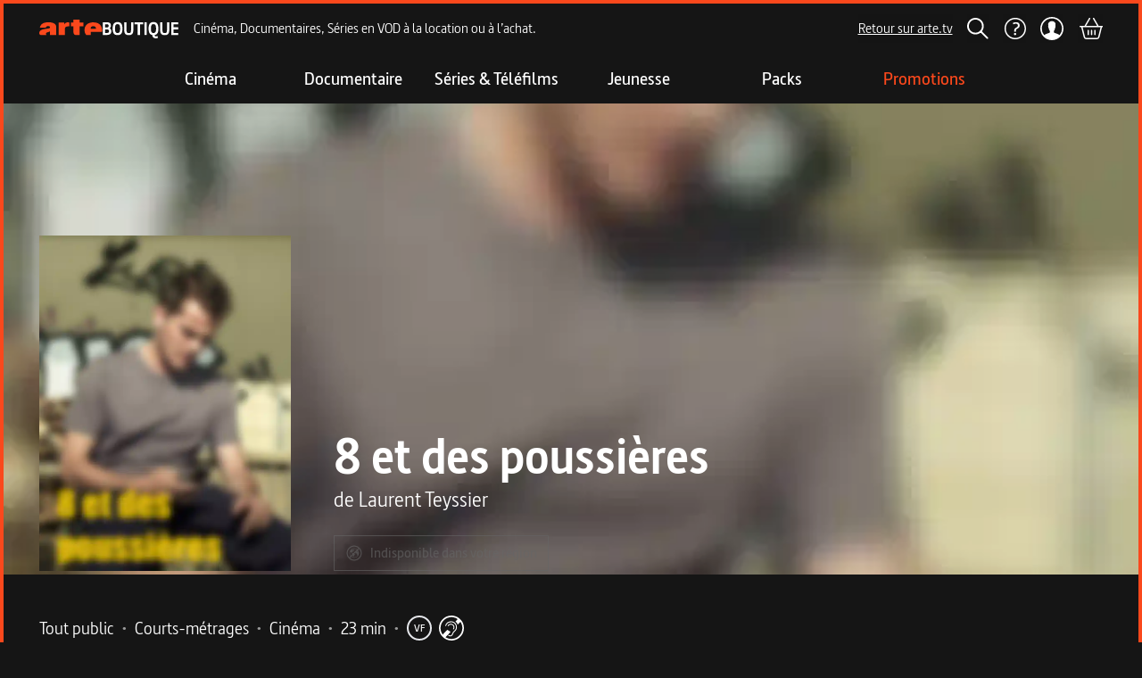

--- FILE ---
content_type: text/html; charset=utf-8
request_url: https://boutique.arte.tv/detail/8_et_des_poussieres
body_size: 23673
content:
<!DOCTYPE html><html lang="fr" style="background:rgb(21, 21, 21)"><head><meta charSet="utf-8" data-next-head=""/><meta content="IE=edge" http-equiv="X-UA-Compatible" data-next-head=""/><meta content="width=device-width, initial-scale=1 maximum-scale=1" name="viewport" data-next-head=""/><meta content="ARTE" name="author" data-next-head=""/><meta content="rVx-DtVCBDxmPGDo7uU1amWJ5cMbbBeF1arr2dQddYI" name="google-site-verification" data-next-head=""/><meta content="ARTE Boutique - Films et séries en VOD, location VOD, documentaires, spectacles" property="og:site_name" data-next-head=""/><meta content="fr_FR" property="og:locale" data-next-head=""/><link href="/favicons/apple-touch-icon-57x57.webp" rel="apple-touch-icon" sizes="57x57" data-next-head=""/><link href="/favicons/apple-touch-icon-60x60.webp" rel="apple-touch-icon" sizes="60x60" data-next-head=""/><link href="/favicons/apple-touch-icon-72x72.webp" rel="apple-touch-icon" sizes="72x72" data-next-head=""/><link href="/favicons/apple-touch-icon-76x76.webp" rel="apple-touch-icon" sizes="76x76" data-next-head=""/><link href="/favicons/apple-touch-icon-114x114.webp" rel="apple-touch-icon" sizes="114x114" data-next-head=""/><link href="/favicons/apple-touch-icon-120x120.webp" rel="apple-touch-icon" sizes="120x120" data-next-head=""/><link href="/favicons/apple-touch-icon-152x152.webp" rel="apple-touch-icon" sizes="152x152" data-next-head=""/><link href="/favicons/apple-touch-icon-180x180.webp" rel="apple-touch-icon" sizes="180x180" data-next-head=""/><link href="/favicons/favicon-16x16.webp" rel="icon" sizes="16x16" type="image/webp" data-next-head=""/><link href="/favicons/favicon-32x32.webp" rel="icon" sizes="32x32" type="image/webp" data-next-head=""/><link href="/favicons/favicon-96x96.webp" rel="icon" sizes="96x96" type="image/webp" data-next-head=""/><link href="/favicons/favicon-194x194.webp" rel="icon" sizes="194x194" type="image/webp" data-next-head=""/><link href="/favicons/safari-pinned-tab.svg" rel="mask-icon" data-next-head=""/><link href="/favicons/favicon.ico" rel="shortcut icon" data-next-head=""/><link href="/manifest.json" rel="manifest" data-next-head=""/><title data-next-head="">8 et des poussières</title><meta content="Achetez 8 et des poussières en VOD. Disponible en streaming et téléchargement à . Yan, sous emprise de l&#x27;amour est capable du meilleur ..." name="description" data-next-head=""/><meta content="VOD, streaming, téléchargement, location, achat, film, série, ARTE Boutique" name="keywords" data-next-head=""/><link href="https://boutique.arte.tv/detail/8_et_des_poussieres" rel="canonical" data-next-head=""/><meta content="summary" name="twitter:card" data-next-head=""/><meta content="Regardez 8 et des poussières en VOD sur ARTE Boutique" property="twitter:title" data-next-head=""/><meta content="Achetez 8 et des poussières en VOD. Disponible en streaming et téléchargement à . Yan, sous emprise de l&#x27;amour est capable du meilleur ..." name="twitter:description" data-next-head=""/><meta content="https://medias.boutique.lab.arte.tv/prod/5514_vod_thumb_94307.jpg" name="twitter:image" data-next-head=""/><meta content="https://boutique.arte.tv/detail/8_et_des_poussieres" property="twitter:url" data-next-head=""/><meta content="Regardez 8 et des poussières en VOD sur ARTE Boutique" property="og:title" data-next-head=""/><meta content="https://medias.boutique.lab.arte.tv/prod/5514_vod_thumb_94307.jpg" property="og:image" data-next-head=""/><meta content="8 et des poussières" property="og:image:alt" data-next-head=""/><meta content="Achetez 8 et des poussières en VOD. Disponible en streaming et téléchargement à . Yan, sous emprise de l&#x27;amour est capable du meilleur ..." property="og:description" data-next-head=""/><meta content="website" property="og:type" data-next-head=""/><meta content="https://boutique.arte.tv/detail/8_et_des_poussieres" property="og:url" data-next-head=""/><script type="application/ld+json" data-next-head="">{&quot;@context&quot;:&quot;https://schema.org&quot;,&quot;@type&quot;:&quot;Movie&quot;,&quot;name&quot;:&quot;8 et des poussières&quot;,&quot;image&quot;:&quot;https://medias.boutique.lab.arte.tv/prod/5514_vod_thumb_94307.jpg&quot;,&quot;description&quot;:&quot;Achetez 8 et des poussières en VOD. Disponible en streaming et téléchargement à . Yan, sous emprise de l&#x27;amour est capable du meilleur ...&quot;,&quot;offers&quot;:{&quot;@type&quot;:&quot;Offer&quot;,&quot;priceCurrency&quot;:&quot;EUR&quot;,&quot;url&quot;:&quot;https://boutique.arte.tv/detail/8_et_des_poussieres&quot;,&quot;availability&quot;:&quot;InStock&quot;}}</script><link rel="preload" href="/_next/static/media/ee7f9d9617330bf2-s.p.woff2" as="font" type="font/woff2" crossorigin="anonymous" data-next-font="size-adjust"/><link rel="preload" href="/_next/static/media/fd6575096275e266-s.p.woff" as="font" type="font/woff" crossorigin="anonymous" data-next-font="size-adjust"/><link rel="preload" href="/_next/static/media/ab15bedd6679e51b-s.p.woff" as="font" type="font/woff" crossorigin="anonymous" data-next-font="size-adjust"/><link rel="preload" href="/_next/static/media/44607402c70983d3-s.p.woff" as="font" type="font/woff" crossorigin="anonymous" data-next-font="size-adjust"/><link rel="preload" href="/_next/static/css/c5d8aa517efe0141.css" as="style"/><link rel="stylesheet" href="/_next/static/css/c5d8aa517efe0141.css" data-n-g=""/><noscript data-n-css=""></noscript><script defer="" nomodule="" src="/_next/static/chunks/polyfills-42372ed130431b0a.js"></script><script src="/_next/static/chunks/webpack-60e0510dacb96ad4.js" defer=""></script><script src="/_next/static/chunks/framework-6882d03602c49c50.js" defer=""></script><script src="/_next/static/chunks/main-f26107f07b126d34.js" defer=""></script><script src="/_next/static/chunks/pages/_app-5ac79a2bd6252b60.js" defer=""></script><script src="/_next/static/chunks/674-7ff62dfad5d2693b.js" defer=""></script><script src="/_next/static/chunks/702-15646100a5c194b4.js" defer=""></script><script src="/_next/static/chunks/125-d04afeb6dea2ebbc.js" defer=""></script><script src="/_next/static/chunks/885-92b184d1583e2dd8.js" defer=""></script><script src="/_next/static/chunks/718-50741765ed7b9234.js" defer=""></script><script src="/_next/static/chunks/425-f084244c4090190b.js" defer=""></script><script src="/_next/static/chunks/pages/detail/%5Bslug%5D-4fe5d10519318f46.js" defer=""></script><script src="/_next/static/ua3xBr68eePb7ckmJI2hO/_buildManifest.js" defer=""></script><script src="/_next/static/ua3xBr68eePb7ckmJI2hO/_ssgManifest.js" defer=""></script></head><body class="__variable_e4817e font-sans"><div id="__next"><main class="__variable_e4817e flex min-h-[100vh] flex-col border-4 border-t-0 border-orange border-t-orange bg-background font-sans md:mt-0"><style>#nprogress{pointer-events:none}#nprogress .bar{background:#FFF;position:fixed;z-index:1600;top: 0;left:0;width:100%;height:4px}#nprogress .peg{display:block;position:absolute;right:0;width:100px;height:100%;;opacity:1;-webkit-transform:rotate(3deg) translate(0px,-4px);-ms-transform:rotate(3deg) translate(0px,-4px);transform:rotate(3deg) translate(0px,-4px)}#nprogress .spinner{display:block;position:fixed;z-index:1600;top: 15px;right:15px}#nprogress .spinner-icon{width:18px;height:18px;box-sizing:border-box;border:2px solid transparent;border-top-color:#FFF;border-left-color:#FFF;border-radius:50%;-webkit-animation:nprogress-spinner 400ms linear infinite;animation:nprogress-spinner 400ms linear infinite}.nprogress-custom-parent{overflow:hidden;position:relative}.nprogress-custom-parent #nprogress .bar,.nprogress-custom-parent #nprogress .spinner{position:absolute}@-webkit-keyframes nprogress-spinner{0%{-webkit-transform:rotate(0deg)}100%{-webkit-transform:rotate(360deg)}}@keyframes nprogress-spinner{0%{transform:rotate(0deg)}100%{transform:rotate(360deg)}}</style><section aria-label="Notifications alt+T" tabindex="-1" aria-live="polite" aria-relevant="additions text" aria-atomic="false"></section><div class="sticky top-0 z-navbar"><header class="flex h-auto flex-col items-center bg-background border-t-orange max-md:hidden border-t-4 z-header mx-auto"><div class="flex h-[56px] w-full items-center py-2 pr-6 md:pr-10 2xl:pr-20 4xl:pr-48"><a aria-label="Page d&#x27;accueil" class="ml-6 md:ml-10 2xl:ml-20 4xl:ml-48" href="/"><svg height="24" width="24" class="my-[7px] mr-[1px] h-[16px] w-[119px] md:h-[21px] md:w-[156px] 4xl:h-[36px] 4xl:w-[267px]"><use href="/assets/logo.svg#logo"></use></svg></a><span class="ml-4 flex-none translate-x-0 whitespace-nowrap transition-all duration-300 ease-in lg:flex">Cinéma, Documentaires, Séries en VOD à la location ou à l’achat.</span><div class="flex w-full items-center justify-center search-hidden"></div><a class="inline-flex items-center justify-center whitespace-nowrap font-medium ring-offset-background focus-visible:outline-none focus-visible:ring-2 focus-visible:ring-ring focus-visible:ring-offset-2 disabled:pointer-events-none disabled:opacity-50 text-base hover:opacity-70 transition-opacity underline-offset-2 h-8 bg-primary text-primary-foreground underline ml-auto" rel="noopener noreferrer" target="_blank" href="https://www.arte.tv">Retour sur arte.tv</a><button class="inline-flex items-center justify-center whitespace-nowrap ring-offset-background focus-visible:outline-none focus-visible:ring-2 focus-visible:ring-ring focus-visible:ring-offset-2 disabled:pointer-events-none disabled:opacity-60 font-semibold text-base transition-opacity hover:opacity-80 bg-primary text-primary-foreground py-1 ml-4 h-[32px] px-0" aria-label="Rechercher" title="Rechercher"><svg height="24" width="24"><use href="/assets/search.svg#search"></use></svg></button><a class="inline-flex items-center justify-center whitespace-nowrap font-medium ring-offset-background focus-visible:outline-none focus-visible:ring-2 focus-visible:ring-ring focus-visible:ring-offset-2 disabled:pointer-events-none disabled:opacity-50 text-base hover:opacity-70 transition-opacity underline-offset-2 h-8 w-8 bg-primary ml-4" aria-label="Aide" href="https://support.boutique.arte.tv/hc/fr"><svg height="26" width="26"><use href="/assets/header/help.svg#help"></use></svg></a><button class="inline-flex items-center justify-center whitespace-nowrap ring-offset-background focus-visible:outline-none focus-visible:ring-2 focus-visible:ring-ring focus-visible:ring-offset-2 disabled:pointer-events-none disabled:opacity-60 font-semibold text-base transition-opacity hover:opacity-80 bg-primary text-primary-foreground relative ml-4 h-[32px] p-0" aria-label="Mon compte" title="Mon compte" type="button" aria-haspopup="dialog" aria-expanded="false" aria-controls="radix-:R3576:" data-state="closed"><div class="absolute"></div><svg height="24" width="24" class="z-[120] ml-[0.5px] h-[26px] w-[26px]"><use href="/assets/header/user.svg#user"></use></svg></button><a class="inline-flex items-center justify-center whitespace-nowrap font-medium ring-offset-background focus-visible:outline-none focus-visible:ring-2 focus-visible:ring-ring focus-visible:ring-offset-2 disabled:pointer-events-none disabled:opacity-50 text-base hover:opacity-70 transition-opacity underline-offset-2 h-8 bg-primary text-primary-foreground underline relative ml-4" aria-label="Panier" title="Voir le panier" href="/checkout/cart"><svg height="24" width="24" class="h-6 w-7"><use href="/assets/cart_outlined.svg#cart_outlined"></use></svg></a></div></header><header class="flex items-center justify-between bg-background border-t-orange md:hidden border-t-4 z-header mx-auto"><div class="transition-bg flex w-full items-center justify-between ease-in-out"><div class="flex items-center bg-background py-3 pl-0 pr-1 xs:p-3 xs:pr-6"><button class="inline-flex items-center justify-center whitespace-nowrap ring-offset-background focus-visible:outline-none focus-visible:ring-2 focus-visible:ring-ring focus-visible:ring-offset-2 disabled:pointer-events-none disabled:opacity-60 font-semibold text-base hover:opacity-80 text-primary-foreground w-10 bg-background h-full transition-transform duration-200 rotate-0" type="button" aria-haspopup="dialog" aria-expanded="false" aria-controls="radix-:R976:" data-state="closed"><svg height="24" width="24"><use href="/assets/header/smashed_burger.svg#smashed_burger"></use></svg><span class="sr-only">Ouvrir le menu</span></button><a class="inline-flex items-center justify-center whitespace-nowrap font-medium ring-offset-background focus-visible:outline-none focus-visible:ring-2 focus-visible:ring-ring focus-visible:ring-offset-2 disabled:pointer-events-none disabled:opacity-50 text-base hover:opacity-70 transition-opacity underline-offset-2 text-primary-foreground underline ml-2 h-0 bg-background" aria-label="Page d&#x27;accueil" href="/"><svg height="24" width="24" class="h-[16px] w-[119px]"><use href="/assets/logo.svg#logo"></use></svg></a></div><div class="mr-3 flex items-center space-x-4 bg-background xs:mr-6 sm:space-x-5"><button class="inline-flex items-center justify-center whitespace-nowrap ring-offset-background focus-visible:outline-none focus-visible:ring-2 focus-visible:ring-ring focus-visible:ring-offset-2 disabled:pointer-events-none disabled:opacity-60 font-semibold text-base transition-opacity hover:opacity-80 bg-primary text-primary-foreground h-10 px-3 py-1 pr-0" aria-label="Rechercher" title="Rechercher"><svg height="24" width="24"><use href="/assets/search.svg#search"></use></svg></button><button class="inline-flex items-center justify-center whitespace-nowrap ring-offset-background focus-visible:outline-none focus-visible:ring-2 focus-visible:ring-ring focus-visible:ring-offset-2 disabled:pointer-events-none disabled:opacity-60 font-semibold text-base transition-opacity hover:opacity-80 bg-primary text-primary-foreground relative ml-4 h-[32px] p-0" aria-label="Mon compte" title="Mon compte" type="button" aria-haspopup="dialog" aria-expanded="false" aria-controls="radix-:R19p76:" data-state="closed"><div class="absolute"></div><svg height="24" width="24" class="z-[120] ml-[0.5px] h-[26px] w-[26px]"><use href="/assets/header/user.svg#user"></use></svg></button><a class="inline-flex items-center justify-center whitespace-nowrap font-medium ring-offset-background focus-visible:outline-none focus-visible:ring-2 focus-visible:ring-ring focus-visible:ring-offset-2 disabled:pointer-events-none disabled:opacity-50 text-base hover:opacity-70 transition-opacity underline-offset-2 h-8 bg-primary text-primary-foreground underline relative ml-4" aria-label="Panier" title="Voir le panier" href="/checkout/cart"><svg height="24" width="24" class="h-6 w-7"><use href="/assets/cart_outlined.svg#cart_outlined"></use></svg></a></div></div></header></div><nav class="z-category-list hidden h-[56px] w-[calc(100%-8px)] justify-center bg-background py-4 md:flex md:flex-col"><div class="flex flex-row justify-center"><a class="whitespace-nowrap font-medium ring-offset-background focus-visible:outline-none focus-visible:ring-2 focus-visible:ring-ring focus-visible:ring-offset-2 disabled:pointer-events-none disabled:opacity-50 text-base hover:opacity-70 transition-opacity underline-offset-2 flex h-auto w-40 flex-col items-center justify-center gap-4 bg-transparent text-center no-underline" data-state="closed" href="/listing/cine"><span class="text-xl font-semibold transition-transform duration-500 text-white">Cinéma</span></a><a class="whitespace-nowrap font-medium ring-offset-background focus-visible:outline-none focus-visible:ring-2 focus-visible:ring-ring focus-visible:ring-offset-2 disabled:pointer-events-none disabled:opacity-50 text-base hover:opacity-70 transition-opacity underline-offset-2 flex h-auto w-40 flex-col items-center justify-center gap-4 bg-transparent text-center no-underline" data-state="closed" href="/listing/docu"><span class="text-xl font-semibold transition-transform duration-500 text-white">Documentaire</span></a><a class="whitespace-nowrap font-medium ring-offset-background focus-visible:outline-none focus-visible:ring-2 focus-visible:ring-ring focus-visible:ring-offset-2 disabled:pointer-events-none disabled:opacity-50 text-base hover:opacity-70 transition-opacity underline-offset-2 flex h-auto w-40 flex-col items-center justify-center gap-4 bg-transparent text-center no-underline" data-state="closed" href="/listing/N1-serie"><span class="text-xl font-semibold transition-transform duration-500 text-white">Séries &amp; Téléfilms</span></a><a class="whitespace-nowrap font-medium ring-offset-background focus-visible:outline-none focus-visible:ring-2 focus-visible:ring-ring focus-visible:ring-offset-2 disabled:pointer-events-none disabled:opacity-50 text-base hover:opacity-70 transition-opacity underline-offset-2 flex h-auto w-40 flex-col items-center justify-center gap-4 bg-transparent text-center no-underline" data-state="closed" href="/listing/N1-jeune"><span class="text-xl font-semibold transition-transform duration-500 text-white">Jeunesse</span></a><a class="whitespace-nowrap font-medium ring-offset-background focus-visible:outline-none focus-visible:ring-2 focus-visible:ring-ring focus-visible:ring-offset-2 disabled:pointer-events-none disabled:opacity-50 text-base hover:opacity-70 transition-opacity underline-offset-2 flex h-auto w-40 flex-col items-center justify-center gap-4 bg-transparent text-center no-underline" data-state="closed" href="/listing/packs"><span class="text-xl font-semibold transition-transform duration-500 text-white">Packs</span></a><a class="whitespace-nowrap font-medium ring-offset-background focus-visible:outline-none focus-visible:ring-2 focus-visible:ring-ring focus-visible:ring-offset-2 disabled:pointer-events-none disabled:opacity-50 text-base hover:opacity-70 transition-opacity underline-offset-2 flex h-auto w-40 flex-col items-center justify-center gap-4 bg-transparent text-center no-underline" data-state="closed" href="https://boutique.arte.tv/promotions"><span class="text-xl font-semibold transition-transform duration-500 text-orange">Promotions</span></a></div></nav><div class="relative w-full overflow-hidden max-md:h-full h-[calc(95vh-156px)] 3xl:h-[calc(96vh-156px)]"><img alt="" class="object-cover object-center absolute inset-0 h-[110%] w-full" src="https://medias.boutique.lab.arte.tv/prod/5514_vod_thumb_94307.jpg?quality=30&amp;blur=50"/><div class="z-10 relative h-full w-full"><div class="inset-0 flex h-full bg-black bg-opacity-10"><div class="absolute inset-0 from-background via-transparent to-transparent bg-gradient-to-r"></div><div class="absolute inset-0 from-background via-transparent to-transparent bg-gradient-to-l"></div><div class="absolute inset-0 bg-gradient-to-t from-background via-background via-10% to-transparent to-100%"></div><div class="md:aspect-[2.1] z-100 flex h-full w-full items-center"><header class="mb-2 flex h-full w-full flex-col items-center justify-end pb-6 padding-layout max-md:mt-20 md:flex-row md:items-end lg:w-auto"><div class="h-auto max-w-52 md:w-[200px] md:max-w-none lg:w-[260px] xl:w-[282px] 2xl:w-[320px] 4xl:w-[380px]"><img alt="Poster du programme 8 et des poussières" class="object-cover object-center rounded-xs prog-header__poster--short mb-6 md:mb-0" src="https://medias.boutique.lab.arte.tv/prod/5514_vod_thumb_94307.jpg?quality=30&amp;blur=50"/></div><div class="w-full md:ml-12 md:mt-0 md:flex-1"><h1 class="text-center title-large md:text-left">8 et des poussières</h1><div class="text-center title-small md:text-left"><div class="flex flex-col"><span>de <!-- -->Laurent Teyssier</span></div></div><div class="flex flex-col items-start md:flex-row md:flex-wrap md:gap-4 mt-6"><div class="flex w-full flex-col space-y-4 md:w-auto md:flex-row md:flex-wrap md:gap-4 md:space-y-0 xl:flex-nowrap"><div class="mx-auto cursor-not-allowed" data-state="closed"><button class="inline-flex items-center justify-center whitespace-nowrap ring-offset-background focus-visible:outline-none focus-visible:ring-2 focus-visible:ring-ring focus-visible:ring-offset-2 disabled:pointer-events-none disabled:opacity-60 font-semibold text-base transition-opacity hover:opacity-80 bg-transparent text-disabled border border-disabled h-10 px-3 py-1" aria-label="Indisponible dans votre région" disabled=""><svg height="20" width="20" class="mr-2"><use href="/assets/buttons/geo_blocked.svg#geo_blocked"></use></svg><span>Indisponible dans votre région</span></button></div></div></div></div></header></div></div></div></div><section aria-labelledby="section-programme-metadata" class="flex flex-col gap-1 mt-11 padding-layout"><h2 class="sr-only">Metadata du programme</h2><div class="flew-row flex flex-wrap items-center"><div class="mr-4 flex flex-row flex-wrap"><div class="flex items-start"><ul class="flex flex-row flex-wrap"><li class="inline-flex items-center justify-center paragraph-large">Tout public<span class="mx-2 inline-block text-neutral">•</span></li><li class="inline-flex items-center justify-center paragraph-large">Courts-métrages<span class="mx-2 inline-block text-neutral">•</span></li><li class="inline-flex items-center justify-center paragraph-large">Cinéma<span class="mx-2 inline-block text-neutral">•</span></li><li class="inline-flex items-center justify-center paragraph-large">23 min<span class="mx-2 inline-block text-neutral">•</span></li><li class="inline-flex items-center justify-center paragraph-large"><span class="flex h-7 w-7 items-center justify-center rounded-full text-center text-xs font-semibold mr-2"><div class="h-7 w-7 rounded-full border-2 p-1 hover:cursor-pointer" data-state="closed">VF</div></span></li><li class="inline-flex items-center justify-center paragraph-large"><span class="flex h-7 w-7 items-center justify-center rounded-full text-center text-xs font-semibold mr-2"><div class="hover:cursor-pointer" data-state="closed"><svg height="24" width="24" class="h-7 w-7"><use href="/assets/deaf_friendly.svg#deaf_friendly"></use></svg></div></span></li></ul></div></div></div><div class="flew-row flex flex-wrap gap-1"><div class="flex items-start"><label class="mr-2 inline-block text-nowrap paragraph-large">Réalisation :</label><ul class="flex flex-row flex-wrap"><li class="inline-flex items-center justify-center"><a class="inline-flex items-center justify-center whitespace-nowrap font-medium ring-offset-background focus-visible:outline-none focus-visible:ring-2 focus-visible:ring-ring focus-visible:ring-offset-2 disabled:pointer-events-none disabled:opacity-50 text-base hover:opacity-70 transition-opacity underline-offset-2 bg-primary text-primary-foreground underline h-auto paragraph-large" href="/search?genericsSlugs=laurent-teyssier">Laurent Teyssier</a></li></ul></div></div><div class="flew-row flex flex-wrap gap-1"><div class="flex items-start"><label class="mr-2 inline-block text-nowrap paragraph-large">Scénario :</label><ul class="flex flex-row flex-wrap"><li class="inline-flex items-center justify-center"><a class="inline-flex items-center justify-center whitespace-nowrap font-medium ring-offset-background focus-visible:outline-none focus-visible:ring-2 focus-visible:ring-ring focus-visible:ring-offset-2 disabled:pointer-events-none disabled:opacity-50 text-base hover:opacity-70 transition-opacity underline-offset-2 bg-primary text-primary-foreground underline h-auto paragraph-large" href="/search?genericsSlugs=guillaume-grosse">Guillaume Grosse</a><span class="mx-2 inline-block text-neutral">•</span></li><li class="inline-flex items-center justify-center"><a class="inline-flex items-center justify-center whitespace-nowrap font-medium ring-offset-background focus-visible:outline-none focus-visible:ring-2 focus-visible:ring-ring focus-visible:ring-offset-2 disabled:pointer-events-none disabled:opacity-50 text-base hover:opacity-70 transition-opacity underline-offset-2 bg-primary text-primary-foreground underline h-auto paragraph-large" href="/search?genericsSlugs=laurent-teyssier">Laurent Teyssier</a></li></ul></div></div><div class="flew-row flex flex-wrap gap-1"><div class="flex items-start"><label class="mr-2 inline-block text-nowrap paragraph-large">Production :</label><ul class="flex flex-row flex-wrap"><li class="inline-flex items-center justify-center"><a class="inline-flex items-center justify-center whitespace-nowrap font-medium ring-offset-background focus-visible:outline-none focus-visible:ring-2 focus-visible:ring-ring focus-visible:ring-offset-2 disabled:pointer-events-none disabled:opacity-50 text-base hover:opacity-70 transition-opacity underline-offset-2 bg-primary text-primary-foreground underline h-auto paragraph-large" href="/search?genericsSlugs=tita-productions-0">TITA PRODUCTIONS</a></li></ul></div></div></section><section aria-labelledby="section-programme-description" class="pl-[24px] pr-[48px] md:pl-[63px] md:pr-[99px] 2xl:pl-[150px] 2xl:pr-[186px] 4xl:pl-[337px] 4xl:pr-[373px]"><h2 class="sr-only">Description du programme</h2><div class="relative flex gap-x-3 mt-12 lg:mt-16 2xl:mt-20 4xl:mt-32"><div class="flex h-6 items-center"><svg height="12" width="16" class="h-full self-start"><use href="/assets/quotation_mark.svg#quotation_mark"></use></svg></div><div><span class="block font-bold *:paragraph-large mb-4 md:mb-6">Yan, sous emprise de l'amour est capable du meilleur ...</span><span class="font-normal *:paragraph-large">Yan est un jeune dealer sans domicile fixe ni emploi stable. Mais par amour pour Morgane, il est prêt à arrêter ses trafics et à se faire embaucher dans un entrepôt, au salaire minimum…<br /></span></div></div><ul class="ml-6 mt-6"></ul></section><div class="mt-12 bg-black padding-layout md:mt-16 2xl:mt-20 4xl:mt-32"><h2 class="sr-only">Informations techniques du programme</h2><div class="py-16"><section aria-labelledby="section-programme-informations-techniques" class="flex flex-col bg-black"><h2 class="mb-4 font-bold title-small">Fiche technique</h2><div class="grid grid-cols-1 items-start gap-0 2xl:grid-cols-2 2xl:gap-8"><div class="grid grid-cols-1 gap-4 2xl:col-span-1"><section aria-labelledby="section-1-title"><h2 class="sr-only">Fiche technique section gauche</h2><div class="flex flex-col md:flex-row"><span class="inline-block flex-none gap-3 text-gray-light paragraph-large min-w-[230px] 2xl:min-w-[230px] 4xl:min-w-[350px] pr-6">Durée</span><span class="whitespace-nowrap text-nowrap paragraph-large">23 min</span></div><div class="flex flex-col md:flex-row"><span class="inline-block flex-none gap-3 text-gray-light paragraph-large min-w-[230px] 2xl:min-w-[230px] 4xl:min-w-[350px] pr-6">Langue audio</span><div class="flex flex-row flex-wrap"><span class="whitespace-nowrap text-nowrap paragraph-large">Français</span></div></div><div class="flex flex-col md:flex-row"><span class="inline-block flex-none gap-3 text-gray-light paragraph-large min-w-[230px] 2xl:min-w-[230px] 4xl:min-w-[350px] pr-6">Sous-titres</span><div class="flex flex-row flex-wrap"><span class="whitespace-nowrap text-nowrap paragraph-large">Français<span class="mx-2 inline-block text-neutral">•</span></span><span class="whitespace-nowrap text-nowrap paragraph-large">STSM</span></div></div><div class="flex flex-col md:flex-row"><span class="inline-block flex-none gap-3 text-gray-light paragraph-large min-w-[230px] 2xl:min-w-[230px] 4xl:min-w-[350px] pr-6">Territoires disponibles</span><div class="flex flex-row flex-wrap"><span class="whitespace-nowrap text-nowrap paragraph-large">Europe Francophone et Germanophone</span></div></div></section></div><div class="grid grid-cols-1 gap-4"><section aria-labelledby="section-2-title"><h2 class="sr-only">Fiche technique section droite</h2><div class="flex flex-col md:flex-row"><span class="inline-block flex-none gap-3 text-gray-light paragraph-large min-w-[230px] 2xl:min-w-[140px] 4xl:min-w-[190px] pr-6">Réalisé par</span><div class="flex flex-row flex-wrap"><span class="whitespace-nowrap text-nowrap paragraph-large">Laurent Teyssier</span></div></div><div class="flex flex-col md:flex-row"><span class="inline-block flex-none gap-3 text-gray-light paragraph-large min-w-[230px] 2xl:min-w-[140px] 4xl:min-w-[190px] pr-6">Scénario</span><div class="flex flex-row flex-wrap"><span class="whitespace-nowrap text-nowrap paragraph-large">Guillaume Grosse<span class="mx-2 inline-block text-neutral">•</span></span><span class="whitespace-nowrap text-nowrap paragraph-large">Laurent Teyssier</span></div></div></section></div></div></section></div></div><section aria-labelledby="section-programmes-recommandes" class="mt-12 md:mt-16 2xl:mt-20 4xl:mt-32"><div><div class="padding-left-layout"><div class="mb-4 flex flex-row justify-between sm:mb-[22px]"><div class="flex flex-col"><div class="flex flex-row justify-between gap-4"><h3><span class="inline-flex items-center"><span class="font-bold title-small">ARTE Boutique vous recommande aussi...</span></span></h3></div></div></div></div><div class="[&amp;_.first-carousel-card]:ml-6 [&amp;_.first-carousel-card]:md:ml-10 [&amp;_.first-carousel-card]:2xl:ml-20 [&amp;_.first-carousel-card]:4xl:ml-48"></div></div></section><section class="mt-24 flex items-center justify-center bg-gray-medium py-10 max-sm:pb-5 sm:mt-32 2xl:mt-36 4xl:mt-52"><footer class="w-full"><div class="flex flex-col px-2 md:px-6 lg:gap-x-24"><div class="flex flex-col items-center"><div class="flex flex-col items-center justify-center"><div class="grid h-[60px] grid-cols-3 items-center justify-items-center text-white xl:mr-0"><div class="flex items-center justify-center"><svg height="40" width="55" class="4xl:h-full" style="margin-right:10px"><use href="/assets/footer/desktop_outlined.svg#desktop_outlined"></use></svg></div><div class="flex items-center justify-center"><svg height="32" width="30" class="4xl:h-full" style="margin-right:0"><use href="/assets/footer/mobile_outlined.svg#mobile_outlined"></use></svg></div><div class="flex items-center justify-center"><svg height="36" width="30" class="4xl:h-full" style="margin-right:0"><use href="/assets/footer/tablet_outlined.svg#tablet_outlined"></use></svg></div></div><div class="mt-3 flex flex-col justify-center"><p class="text-center text-xl font-bold leading-normal text-white">Vos programmes préférés, sur tous vos écrans</p><div class="mt-2"><p class="text-center leading-normal text-white">Retrouvez Arte Boutique sur votre ordinateur, smartphone et tablette.</p></div></div></div></div><div class="px-6 lg:px-20 py-8"><div data-orientation="horizontal" role="none" class="shrink-0 h-[1px] w-full bg-gray-lighter"></div></div><div class="flex flex-col px-6"><div class="flex"><svg height="150" width="37" class="mr-3 mt-5 hidden flex-none lg:block"><use href="/assets/footer/arte_vertical.svg#arte_vertical"></use></svg><div class="mt-0 flex w-full flex-row gap-x-10 xl:mt-0 2xl:gap-x-14"><ul class="w-full grid-cols-1 justify-between gap-x-2 gap-y-2 space-y-7 sm:grid md:grid-cols-2 md:gap-y-6 md:space-y-0 2xl:grid-cols-5 2xl:gap-y-0"><li class="lg:w-25"><div class="block md:hidden"><div data-orientation="vertical"><div data-state="closed" data-orientation="vertical"><h3 data-orientation="vertical" data-state="closed" class="flex"><button type="button" aria-controls="radix-:R2j7d6:" aria-expanded="false" data-state="closed" data-orientation="vertical" id="radix-:Rj7d6:" class="flex flex-1 items-center font-medium transition-all hover:underline [&amp;[data-state=open]&gt;svg]:rotate-90" data-radix-collection-item=""><svg xmlns="http://www.w3.org/2000/svg" width="24" height="24" viewBox="0 0 24 24" fill="none" stroke="currentColor" stroke-width="2" stroke-linecap="round" stroke-linejoin="round" class="lucide lucide-chevron-right mr-3 h-8 w-8 shrink-0 transition-transform duration-200" aria-hidden="true"><path d="m9 18 6-6-6-6"></path></svg><p class="font-bold title-small">Le réseau ARTE</p> </button></h3><div data-state="closed" id="radix-:R2j7d6:" hidden="" role="region" aria-labelledby="radix-:Rj7d6:" data-orientation="vertical" class="overflow-hidden text-sm transition-all data-[state=closed]:animate-accordion-up data-[state=open]:animate-accordion-down" style="--radix-accordion-content-height:var(--radix-collapsible-content-height);--radix-accordion-content-width:var(--radix-collapsible-content-width)"></div></div></div></div><div class="hidden md:block"><p class="text-lg font-semibold leading-loose text-white md:text-xl">Le réseau ARTE</p> <div class="mt-2"><a class="inline-flex items-center font-medium ring-offset-background focus-visible:outline-none focus-visible:ring-2 focus-visible:ring-ring focus-visible:ring-offset-2 disabled:pointer-events-none disabled:opacity-50 text-base hover:opacity-70 transition-opacity underline-offset-2 h-full w-full justify-start whitespace-normal no-underline md:mb-2 md:leading-4" href="https://www.arte.tv/fr/">ARTE.tv</a><a class="inline-flex items-center font-medium ring-offset-background focus-visible:outline-none focus-visible:ring-2 focus-visible:ring-ring focus-visible:ring-offset-2 disabled:pointer-events-none disabled:opacity-50 text-base hover:opacity-70 transition-opacity underline-offset-2 h-full w-full justify-start whitespace-normal no-underline md:mb-2 md:leading-4" href="https://www.arteradio.com/">ARTE Radio</a><a class="inline-flex items-center font-medium ring-offset-background focus-visible:outline-none focus-visible:ring-2 focus-visible:ring-ring focus-visible:ring-offset-2 disabled:pointer-events-none disabled:opacity-50 text-base hover:opacity-70 transition-opacity underline-offset-2 h-full w-full justify-start whitespace-normal no-underline md:mb-2 md:leading-4" href="https://boutique.arte.tv/">ARTE Boutique</a><a class="inline-flex items-center font-medium ring-offset-background focus-visible:outline-none focus-visible:ring-2 focus-visible:ring-ring focus-visible:ring-offset-2 disabled:pointer-events-none disabled:opacity-50 text-base hover:opacity-70 transition-opacity underline-offset-2 h-full w-full justify-start whitespace-normal no-underline md:mb-2 md:leading-4" href="https://www.arte.tv/digitalproductions/fr/">Productions numériques</a></div></div></li><li class="lg:w-25"><div class="block md:hidden"><div data-orientation="vertical"><div data-state="closed" data-orientation="vertical"><h3 data-orientation="vertical" data-state="closed" class="flex"><button type="button" aria-controls="radix-:R2l7d6:" aria-expanded="false" data-state="closed" data-orientation="vertical" id="radix-:Rl7d6:" class="flex flex-1 items-center font-medium transition-all hover:underline [&amp;[data-state=open]&gt;svg]:rotate-90" data-radix-collection-item=""><svg xmlns="http://www.w3.org/2000/svg" width="24" height="24" viewBox="0 0 24 24" fill="none" stroke="currentColor" stroke-width="2" stroke-linecap="round" stroke-linejoin="round" class="lucide lucide-chevron-right mr-3 h-8 w-8 shrink-0 transition-transform duration-200" aria-hidden="true"><path d="m9 18 6-6-6-6"></path></svg><p class="font-bold title-small">Assistance</p> </button></h3><div data-state="closed" id="radix-:R2l7d6:" hidden="" role="region" aria-labelledby="radix-:Rl7d6:" data-orientation="vertical" class="overflow-hidden text-sm transition-all data-[state=closed]:animate-accordion-up data-[state=open]:animate-accordion-down" style="--radix-accordion-content-height:var(--radix-collapsible-content-height);--radix-accordion-content-width:var(--radix-collapsible-content-width)"></div></div></div></div><div class="hidden md:block"><p class="text-lg font-semibold leading-loose text-white md:text-xl">Assistance</p> <div class="mt-2"><a class="inline-flex items-center font-medium ring-offset-background focus-visible:outline-none focus-visible:ring-2 focus-visible:ring-ring focus-visible:ring-offset-2 disabled:pointer-events-none disabled:opacity-50 text-base hover:opacity-70 transition-opacity underline-offset-2 h-full w-full justify-start whitespace-normal no-underline md:mb-2 md:leading-4" href="https://boutique.arte.tv/carte-cadeau">Offrir une carte Cadeau</a><a class="inline-flex items-center font-medium ring-offset-background focus-visible:outline-none focus-visible:ring-2 focus-visible:ring-ring focus-visible:ring-offset-2 disabled:pointer-events-none disabled:opacity-50 text-base hover:opacity-70 transition-opacity underline-offset-2 h-full w-full justify-start whitespace-normal no-underline md:mb-2 md:leading-4" href="/page/offrir-une-vod">Offrir une VOD</a><a class="inline-flex items-center font-medium ring-offset-background focus-visible:outline-none focus-visible:ring-2 focus-visible:ring-ring focus-visible:ring-offset-2 disabled:pointer-events-none disabled:opacity-50 text-base hover:opacity-70 transition-opacity underline-offset-2 h-full w-full justify-start whitespace-normal no-underline md:mb-2 md:leading-4" href="https://support.boutique.arte.tv/hc/fr">Aide</a><a class="inline-flex items-center font-medium ring-offset-background focus-visible:outline-none focus-visible:ring-2 focus-visible:ring-ring focus-visible:ring-offset-2 disabled:pointer-events-none disabled:opacity-50 text-base hover:opacity-70 transition-opacity underline-offset-2 h-full w-full justify-start whitespace-normal no-underline md:mb-2 md:leading-4" href="https://support.boutique.arte.tv/hc/fr">Nous contacter</a></div></div></li><li class="lg:w-25"><div class="block md:hidden"><div data-orientation="vertical"><div data-state="closed" data-orientation="vertical"><h3 data-orientation="vertical" data-state="closed" class="flex"><button type="button" aria-controls="radix-:R2n7d6:" aria-expanded="false" data-state="closed" data-orientation="vertical" id="radix-:Rn7d6:" class="flex flex-1 items-center font-medium transition-all hover:underline [&amp;[data-state=open]&gt;svg]:rotate-90" data-radix-collection-item=""><svg xmlns="http://www.w3.org/2000/svg" width="24" height="24" viewBox="0 0 24 24" fill="none" stroke="currentColor" stroke-width="2" stroke-linecap="round" stroke-linejoin="round" class="lucide lucide-chevron-right mr-3 h-8 w-8 shrink-0 transition-transform duration-200" aria-hidden="true"><path d="m9 18 6-6-6-6"></path></svg><p class="font-bold title-small">Infos légales</p> </button></h3><div data-state="closed" id="radix-:R2n7d6:" hidden="" role="region" aria-labelledby="radix-:Rn7d6:" data-orientation="vertical" class="overflow-hidden text-sm transition-all data-[state=closed]:animate-accordion-up data-[state=open]:animate-accordion-down" style="--radix-accordion-content-height:var(--radix-collapsible-content-height);--radix-accordion-content-width:var(--radix-collapsible-content-width)"></div></div></div></div><div class="hidden md:block"><p class="text-lg font-semibold leading-loose text-white md:text-xl">Infos légales</p> <div class="mt-2"><button class="h-full w-fit justify-start whitespace-normal no-underline transition-opacity hover:opacity-70 md:mb-2 md:leading-4">Gérer les cookies</button><a class="inline-flex items-center font-medium ring-offset-background focus-visible:outline-none focus-visible:ring-2 focus-visible:ring-ring focus-visible:ring-offset-2 disabled:pointer-events-none disabled:opacity-50 text-base hover:opacity-70 transition-opacity underline-offset-2 h-full w-full justify-start whitespace-normal no-underline md:mb-2 md:leading-4" href="https://medias.boutique.lab.arte.tv/prod/medias/pdf/3f/e4/3fe468b5-8eda-4a72-8135-91f3267439c1.pdf">CGV CGU</a><a class="inline-flex items-center font-medium ring-offset-background focus-visible:outline-none focus-visible:ring-2 focus-visible:ring-ring focus-visible:ring-offset-2 disabled:pointer-events-none disabled:opacity-50 text-base hover:opacity-70 transition-opacity underline-offset-2 h-full w-full justify-start whitespace-normal no-underline md:mb-2 md:leading-4" href="/page/mentions-legales-et-protection-des-donne">Mentions Légales et protection des données personnelles</a><a class="inline-flex items-center font-medium ring-offset-background focus-visible:outline-none focus-visible:ring-2 focus-visible:ring-ring focus-visible:ring-offset-2 disabled:pointer-events-none disabled:opacity-50 text-base hover:opacity-70 transition-opacity underline-offset-2 h-full w-full justify-start whitespace-normal no-underline md:mb-2 md:leading-4" href="/page/politique-de-cookie-arte-boutique">Politique de cookies ARTE Boutique</a><a class="inline-flex items-center font-medium ring-offset-background focus-visible:outline-none focus-visible:ring-2 focus-visible:ring-ring focus-visible:ring-offset-2 disabled:pointer-events-none disabled:opacity-50 text-base hover:opacity-70 transition-opacity underline-offset-2 h-full w-full justify-start whitespace-normal no-underline md:mb-2 md:leading-4" href="/page/accessibilite-non-conforme">Accessibilité : non conforme</a><a class="inline-flex items-center font-medium ring-offset-background focus-visible:outline-none focus-visible:ring-2 focus-visible:ring-ring focus-visible:ring-offset-2 disabled:pointer-events-none disabled:opacity-50 text-base hover:opacity-70 transition-opacity underline-offset-2 h-full w-full justify-start whitespace-normal no-underline md:mb-2 md:leading-4" href="/sitemap">Plan du site</a></div></div></li><li class="lg:w-25"><div class="block md:hidden"><div data-orientation="vertical"><div data-state="closed" data-orientation="vertical"><h3 data-orientation="vertical" data-state="closed" class="flex"><button type="button" aria-controls="radix-:R2p7d6:" aria-expanded="false" data-state="closed" data-orientation="vertical" id="radix-:Rp7d6:" class="flex flex-1 items-center font-medium transition-all hover:underline [&amp;[data-state=open]&gt;svg]:rotate-90" data-radix-collection-item=""><svg xmlns="http://www.w3.org/2000/svg" width="24" height="24" viewBox="0 0 24 24" fill="none" stroke="currentColor" stroke-width="2" stroke-linecap="round" stroke-linejoin="round" class="lucide lucide-chevron-right mr-3 h-8 w-8 shrink-0 transition-transform duration-200" aria-hidden="true"><path d="m9 18 6-6-6-6"></path></svg><p class="font-bold title-small">Paiement</p> </button></h3><div data-state="closed" id="radix-:R2p7d6:" hidden="" role="region" aria-labelledby="radix-:Rp7d6:" data-orientation="vertical" class="overflow-hidden text-sm transition-all data-[state=closed]:animate-accordion-up data-[state=open]:animate-accordion-down" style="--radix-accordion-content-height:var(--radix-collapsible-content-height);--radix-accordion-content-width:var(--radix-collapsible-content-width)"></div></div></div></div><div class="hidden md:block"><p class="text-lg font-semibold leading-loose text-white md:text-xl">Paiement</p> <div class="mt-2"><div><p>Paiement 100% sécurisé</p><div class="mt-4 flex items-center space-x-2 overflow-auto xs:space-x-4 md:block md:space-x-0"><div class="flex items-center space-x-2 xs:space-x-4 md:space-x-2"><svg height="18" width="43" class="xs:h-[22px]"><use href="/assets/footer/credit_card.svg#credit_card"></use></svg><svg height="15" width="68" class="mt-1 xs:h-[19px]"><use href="/assets/footer/paypal.svg#paypal"></use></svg></div></div></div></div></div></li><li class="col-span-full mt-8 md:mt-5 lg:col-span-1"><span class="w-60 text-lg font-semibold leading-loose text-orange md:text-xl">Newsletter Boutique</span><p>Recevez toutes nos actualités VOD (nouvelles sorties, offres promotionnelles) par email</p><div class="flex w-full items-center justify-between space-x-2 sm:space-x-0"><form class="mt-3 flex w-full flex-col space-y-2"><div class="flex w-full"><input type="email" class="flex h-10 border w-full px-3 py-2 ring-offset-background file:border-0 file:bg-transparent file:text-sm file:font-medium focus-visible:outline-none disabled:cursor-not-allowed disabled:opacity-50 border-input rounded-none bg-transparent text-sm placeholder:text-secondary md:text-base" name="email" placeholder="Adresse e-mail"/><button class="inline-flex items-center justify-center whitespace-nowrap ring-offset-background focus-visible:outline-none focus-visible:ring-2 focus-visible:ring-ring focus-visible:ring-offset-2 disabled:pointer-events-none disabled:opacity-60 font-semibold text-base transition-opacity hover:opacity-80 text-white h-10 py-1 ml-2 bg-orange px-4" aria-label="send email" type="submit">OK</button></div></form></div><p class="mt-3 text-secondary caption">Je souhaite recevoir la lettre d’information d&#x27;ARTE Boutique. Je peux me désinscrire à tout moment. Pour en savoir plus,<!-- --> <a class="text-secondary caption" rel="noopener noreferrer" target="_blank" href="https://medias.boutique.lab.arte.tv/prod/medias/pdf/9c/6e/9c6e5897-661f-4427-9052-48224867ef0d.pdf">consultez nos CGU</a>.</p></li></ul></div></div><div class="lg:px-14"><div class="py-8"><div data-orientation="horizontal" role="none" class="shrink-0 h-[1px] w-full bg-gray-lighter"></div></div><div class="flex w-full flex-col items-center justify-center md:flex-row"><p class="max-w-4xl text-center text-secondary caption md:px-4 2xl:px-16">Ce service respecte le droit d’auteur. Tous les droits des auteurs des oeuvres protégées reproduites et communiquées sur ce site, sont réservés. Sauf autorisation, toute utilisation des oeuvres autre que la reproduction et la consultation individuelles et privées est interdite.</p><div class="flex p-0 opacity-50"><button class="inline-flex items-center justify-center whitespace-nowrap ring-offset-background focus-visible:outline-none focus-visible:ring-2 focus-visible:ring-ring focus-visible:ring-offset-2 disabled:pointer-events-none disabled:opacity-60 font-semibold text-base transition-opacity hover:opacity-80 text-destructive-foreground mt-3 flex-col bg-transparent md:mt-0" aria-label="scroll to top" title="Remonter la page"><div class="flex h-8 w-8 items-center justify-center md:h-10 md:w-10"><svg height="12px" width="20px" class="h-3 w-5 -rotate-90 fill-neutral md:h-5 md:w-3"><use href="/assets/chevron_right.svg#chevron_right"></use></svg></div><p class="font-normal caption md:hidden">Remonter la page</p></button></div></div></div></div></div></footer></section><div aria-modal="true" class="min-[650px]:flex-row min-[650px]:px-[24px] min-[650px]:py-[50px] sticky bottom-0 left-0 right-0 z-cookieBanner max-h-[480px] translate-y-0 flex-col justify-start overflow-y-auto bg-white px-[32px] py-[35px] shadow-lg sm:justify-center lg:px-[60px] lg:py-10 hidden" role="dialog" style="bottom:env(safe-area-inset-bottom)"><button class="inline-flex items-center justify-center whitespace-nowrap ring-offset-background focus-visible:outline-none focus-visible:ring-2 focus-visible:ring-ring focus-visible:ring-offset-2 disabled:pointer-events-none disabled:opacity-60 transition-opacity hover:opacity-80 h-10 absolute right-0 top-0 mt-[2px] bg-transparent px-[10px] py-[5px] text-[17px] font-thin !leading-[20px] text-primary underline sm:mt-[17px] md:hidden">Paramétrer mes choix</button><div class="min-[650px]:w-[75%] min-[650px]:flex-row min-[650px]:items-center min-[650px]:justify-center flex w-full flex-col items-start justify-start pt-2 lg:w-full lg:pt-0"><div class="min-[650px]:px-[10px] lg:w-[40%] lg:px-6"><h1 class="mb-1 text-[22px] font-bold !leading-[30px] text-primary sm:text-[25px] lg:mb-0 lg:text-[40px] lg:!leading-[40px]">Bienvenue sur Arte Boutique !</h1><h2 class="mt-[2px] text-[17px] font-semibold !leading-[21px] text-primary lg:mt-[8px] lg:text-[25px] lg:!leading-[30px]">Cinéma, documentaires, séries, films d’animation : retrouvez des milliers de programmes sur notre plateforme.</h2><h2 class="mt-[2px] text-[14px] !leading-[21px] text-primary lg:mt-[8px] lg:text-[18px] lg:!leading-[30px]">Nous mettons un point d’honneur à garantir la protection de vos données personnelles.</h2></div><div class="min-[650px]:px-[10px] h-full lg:w-[60%] lg:px-6"><p class="min-[650px]:mt-[10px] min-[650px]:text-[17px] min-[650px]:!leading-[17px] mt-[4px] max-w-[800px] text-[14px] !leading-[14px] text-primary lg:text-[19px] lg:!leading-[24px]">Pour vous offrir une expérience personnalisée et mieux faire connaître nos contenus, nous et<!-- --> <a class="inline-flex items-center justify-center whitespace-nowrap font-medium ring-offset-background focus-visible:outline-none focus-visible:ring-2 focus-visible:ring-ring focus-visible:ring-offset-2 disabled:pointer-events-none disabled:opacity-50 hover:opacity-70 transition-opacity underline-offset-2 h-8 text-primary-foreground underline bg-transparent text-[14px] sm:text-[17px] lg:text-[19px]" rel="noopener noreferrer" target="_blank" href="/page/depot-de-cookies-liste-de-nos-partenaire">nos partenaires</a> <!-- -->utilisons des cookies ainsi que d’autres technologies similaires pour stocker et accéder à certaines de vos données (identifiants et informations renseignées à la création de votre compte utilisateur). Cela nous permet de mesurer l’audience de nos contenus, de personnaliser nos services et notre offre, et de vous proposer des publicités personnalisées.</p><p class="min-[650px]:mt-[10px] min-[650px]:text-[17px] min-[650px]:!leading-[17px] mt-[4px] max-w-[800px] text-[14px] !leading-[14px] text-primary lg:text-[19px] lg:!leading-[24px]">Vous pouvez consentir à l’ensemble des finalités en cliquant sur “J’accepte”, les refuser en cliquant sur “Je refuse” ou personnaliser vos choix en fonction des différentes finalités en cliquant sur “paramétrer mes choix”.</p><p class="min-[650px]:mt-[10px] min-[650px]:text-[17px] min-[650px]:!leading-[17px] mt-[4px] max-w-[800px] text-[14px] !leading-[14px] text-primary lg:text-[19px] lg:!leading-[24px]">Vous pouvez modifier ou retirer votre consentement, à tout moment, en cliquant sur “Gérer les cookies” en bas de page de ce site. Vous pouvez aussi consulter notre<!-- --> <a class="inline-flex items-center justify-center whitespace-nowrap font-medium ring-offset-background focus-visible:outline-none focus-visible:ring-2 focus-visible:ring-ring focus-visible:ring-offset-2 disabled:pointer-events-none disabled:opacity-50 hover:opacity-70 transition-opacity underline-offset-2 h-8 text-primary-foreground underline bg-transparent text-[14px] sm:text-[17px] lg:text-[19px]" rel="noopener noreferrer" target="_blank" href="/page/mentions-legales-et-protection-des-donne">Politique de données personnelles</a> <!-- -->et notre<!-- --> <a class="inline-flex items-center justify-center whitespace-nowrap font-medium ring-offset-background focus-visible:outline-none focus-visible:ring-2 focus-visible:ring-ring focus-visible:ring-offset-2 disabled:pointer-events-none disabled:opacity-50 hover:opacity-70 transition-opacity underline-offset-2 h-8 text-primary-foreground underline bg-transparent text-[14px] sm:text-[17px] lg:text-[19px]" rel="noopener noreferrer" target="_blank" href="/page/politique-de-cookie-arte-boutique">Politique de cookies</a> </p><h3 class="min-[650px]:mb-0 min-[650px]:mt-2 mt-[8px] pb-4 text-[19px] font-bold !leading-[32px] text-primary lg:mb-0 lg:mt-2 lg:text-[24px] lg:font-bold lg:!leading-[30px]">À vous de choisir !</h3></div></div><div class="min-[650px]:mt-0 min-[650px]:flex-col mt-[20px] flex w-auto flex-row justify-center px-[15px] lg:items-center lg:px-10"><button class="inline-flex items-center justify-center whitespace-nowrap ring-offset-background focus-visible:outline-none focus-visible:ring-2 focus-visible:ring-ring focus-visible:ring-offset-2 disabled:pointer-events-none disabled:opacity-60 transition-opacity hover:opacity-80 min-[650px]:mx-0 min-[650px]:mt-0 min-[650px]:h-[50px] min-[650px]:w-[140px] min-[650px]:px-4 min-[650px]:py-6 min-[650px]:text-[17px] mx-2.5 mt-[17px] h-[40px] w-[110px] bg-[#333333] px-[20px] py-[11px] text-[14px] font-thin text-white">J&#x27;accepte</button><button class="inline-flex items-center justify-center whitespace-nowrap ring-offset-background focus-visible:outline-none focus-visible:ring-2 focus-visible:ring-ring focus-visible:ring-offset-2 disabled:pointer-events-none disabled:opacity-60 transition-opacity hover:opacity-80 min-[650px]:mx-0 min-[650px]:h-[50px] min-[650px]:w-[140px] min-[650px]:px-4 min-[650px]:py-6 min-[650px]:text-[17px] mx-2.5 mt-[17px] h-[40px] w-[110px] bg-[#333333] px-[20px] py-[11px] text-[14px] font-thin text-white">Je refuse</button><button class="items-center justify-center whitespace-nowrap ring-offset-background focus-visible:outline-none focus-visible:ring-2 focus-visible:ring-ring focus-visible:ring-offset-2 disabled:pointer-events-none disabled:opacity-60 transition-opacity hover:opacity-80 h-10 min-[650px]:py-0 mt-[17px] hidden bg-transparent px-[10px] py-[5px] text-[17px] font-thin !leading-[20px] text-primary underline md:block">Paramétrer mes choix</button></div></div></main></div><script id="__NEXT_DATA__" type="application/json">{"props":{"pageProps":{"dehydratedState":{"mutations":[],"queries":[{"dehydratedAt":1768719460279,"state":{"data":false,"dataUpdateCount":1,"dataUpdatedAt":1768719460060,"error":null,"errorUpdateCount":0,"errorUpdatedAt":0,"fetchFailureCount":0,"fetchFailureReason":null,"fetchMeta":null,"isInvalidated":false,"status":"success","fetchStatus":"idle"},"queryKey":["checkLogged"],"queryHash":"[\"checkLogged\"]"},{"dehydratedAt":1768719460279,"state":{"data":{"uuid":"d9cf2941-9415-44b1-828c-70101e8ea44b","text":"\u003cp\u003eVingt dieux, The Brutalist, Anora… : les tarifs de notre catalogue cinéma évoluent quotidiennement !\u003c/p\u003e","url":"https://boutique.arte.tv/detail/prix-en-baisse-sur-le-cinema?utm_source=arte_home\u0026utm_medium=bandeau\u0026utm_campaign=bandeau-prix-en-baisse","publicationState":"WILL_BE_PUBLISHED"},"dataUpdateCount":1,"dataUpdatedAt":1768719460071,"error":null,"errorUpdateCount":0,"errorUpdatedAt":0,"fetchFailureCount":0,"fetchFailureReason":null,"fetchMeta":null,"isInvalidated":false,"status":"success","fetchStatus":"idle"},"queryKey":["homepage/promotionalBanner/current"],"queryHash":"[\"homepage/promotionalBanner/current\"]"},{"dehydratedAt":1768719460279,"state":{"data":{"uuid":"e33e0a01-f907-11ef-8217-760c868f05cc","items":[{"uuid":"62d31d89-7cd5-4f69-8b04-7504dd1ac68c","logo":{"uuid":"4eab2ea1-83ae-48d8-9069-1be74f40b43b","type":"LOGO","finalUrl":"https://medias.boutique.lab.arte.tv/prod/medias/logos/4e/ab/4eab2ea1-83ae-48d8-9069-1be74f40b43b.svg","altText":"Picto cinéma","size":1184,"contentType":"image/svg+xml"},"title":null,"url":null,"type":"THEME","theme":{"uuid":"91d1c30c-6745-4ee1-a46e-7ed75d189529","type":"THEMES","labelFront":"Cinéma","thesaurusUuid":"abd3ce2d-2b4e-4276-82b5-7a1e22f30e98","slug":"cine","parent":null},"color":"DEFAULT","doNotMissContents":[{"uuid":"be1c6b6f-fd6f-45c0-970a-0290ef365e6c","slug":"connemara","title":"Connemara","titleLanguage":null,"contentType":"PROGRAM","subtitle":null,"shortDescription":"\u003cp\u003eAdapté du best-seller de Nicolas Mathieu, Alex Lutz signe un mélodrame social incarné par Mélanie Thierry et Bastien Bouillon.\u003c/p\u003e","subtitleLanguage":null,"durationInSeconds":null,"childContentsCount":null,"seasonCount":null,"poster":{"uuid":"565157b1-5ffe-4df7-b58a-af3b25a533e7","type":"POSTER","finalUrl":"https://medias.boutique.lab.arte.tv/prod/medias/posters/56/51/565157b1-5ffe-4df7-b58a-af3b25a533e7.jpg","altText":"Affiche du film \"Connemara\"","size":99679,"contentType":"image/jpeg"},"purchaseInfo":{"rights":[{"uuid":"0623ba22-6431-4eb3-b865-dafb20f133f0","purchaseOption":"RENT","price":0},{"uuid":"99cf82b2-5e48-4e84-9c77-7b35a56f77ec","purchaseOption":"BUY","price":0}],"availableTerritories":["Suisse","Belgique","Luxembourg","France, Dom/Tom, Monaco, Andorre"],"restrictions":{"forbidDownload":false,"limitSimultaneousStreams":false,"enforceGeolocationVerification":false,"enforceRightsExpirationInvalidation":false},"promotions":[],"status":null,"userStatus":null,"expirationDate":null,"prices":[]},"coverSmall":{"uuid":"69f747df-e8a6-4f20-aafd-736b65fb3459","type":"COVER_SMALL","finalUrl":"https://medias.boutique.lab.arte.tv/prod/medias/covers/69/f7/69f747df-e8a6-4f20-aafd-736b65fb3459.jpg","altText":"Photo du film \"Connemara\"","size":135807,"contentType":"image/jpeg"},"availableVersionTypes":["VF","VFAUD"],"hasStsm":true,"tags":[{"thesaurusEntry":{"uuid":"c38fa90a-5539-4433-865b-0180f4726a85","type":"TAGS","labelFront":"Festival de Cannes","thesaurusUuid":"c1ef7984-d692-468d-a768-305ef29dd159","slug":"festival-de-cannes-0","parent":null},"type":"TAG"},{"thesaurusEntry":{"uuid":"a7e41564-b3d3-4397-a78d-5eac59eced17","type":"TAGS","labelFront":"Adaptation littéraire","thesaurusUuid":"c1ef7984-d692-468d-a768-305ef29dd159","slug":"adaptation-litteraire","parent":null},"type":"TAG"},{"thesaurusEntry":{"uuid":"f1681519-5f27-4a16-a203-51ccb089aa76","type":"TAGS","labelFront":"Trio amoureux","thesaurusUuid":"c1ef7984-d692-468d-a768-305ef29dd159","slug":"trio-amoureux","parent":null},"type":"TAG"}],"copyrights":[],"keywords":[{"thesaurusEntry":{"uuid":"faf60a6d-3164-4d72-bfbc-93106f2abde1","type":"KEYWORDS","labelFront":"Bastien Bouillon","thesaurusUuid":"b624718a-35f8-45bf-8a4c-896306e70b63","slug":"bastien-bouillon-0","parent":null},"type":"KEYWORD"},{"thesaurusEntry":{"uuid":"c86b708b-7be8-4500-9f49-13aa2e9d870e","type":"KEYWORDS","labelFront":"Cannes","thesaurusUuid":"b624718a-35f8-45bf-8a4c-896306e70b63","slug":"cannes","parent":null},"type":"KEYWORD"},{"thesaurusEntry":{"uuid":"43f2e930-4b9a-467e-9fd5-cff2660fafb2","type":"KEYWORDS","labelFront":"Mélanie Thierry","thesaurusUuid":"b624718a-35f8-45bf-8a4c-896306e70b63","slug":"melanie-thierry-0","parent":null},"type":"KEYWORD"}],"metaKeywords":[{"thesaurusEntry":{"uuid":"9ade1df8-d72a-4057-8b62-50ca1a8999ea","type":"KEYWORDS","labelFront":"Regarder en VOD","thesaurusUuid":"b624718a-35f8-45bf-8a4c-896306e70b63","slug":"regarder-en-vod","parent":null},"type":"META_KEYWORD"},{"thesaurusEntry":{"uuid":"c47eec16-4b22-47e7-825d-c2a8adfdb92a","type":"KEYWORDS","labelFront":"Arte VOD","thesaurusUuid":"b624718a-35f8-45bf-8a4c-896306e70b63","slug":"arte-vod","parent":null},"type":"META_KEYWORD"},{"thesaurusEntry":{"uuid":"a6715e47-4e02-4e31-a9c9-64f4ac54b92f","type":"KEYWORDS","labelFront":"Regarder en Streaming","thesaurusUuid":"b624718a-35f8-45bf-8a4c-896306e70b63","slug":"regarder-en-streaming","parent":null},"type":"META_KEYWORD"},{"thesaurusEntry":{"uuid":"faf60a6d-3164-4d72-bfbc-93106f2abde1","type":"KEYWORDS","labelFront":"Bastien Bouillon","thesaurusUuid":"b624718a-35f8-45bf-8a4c-896306e70b63","slug":"bastien-bouillon-0","parent":null},"type":"META_KEYWORD"},{"thesaurusEntry":{"uuid":"a5be3c93-ca4f-485d-8e54-4a62172cc3e6","type":"KEYWORDS","labelFront":"regarder connemara en vod","thesaurusUuid":"b624718a-35f8-45bf-8a4c-896306e70b63","slug":"regarder-connemara-en-vod","parent":null},"type":"META_KEYWORD"}],"themes":[{"thesaurusEntry":{"uuid":"6aa91856-6ae2-4f80-8fda-38721b5f9258","type":"THEMES","labelFront":"Drame","thesaurusUuid":"abd3ce2d-2b4e-4276-82b5-7a1e22f30e98","slug":"247drame","parent":{"labelFront":"Cinéma","slug":"cine"}},"type":"THEME"},{"thesaurusEntry":{"uuid":"0b2d1407-68b8-4229-a4e0-ed21193637d4","type":"THEMES","labelFront":"Nouveautés","thesaurusUuid":"abd3ce2d-2b4e-4276-82b5-7a1e22f30e98","slug":"229nouveautes","parent":{"labelFront":"Cinéma","slug":"cine"}},"type":"THEME"}]},{"uuid":"97730e1a-6e41-42e2-b256-4be720fc1e69","slug":"valeur-sentimentale","title":"Valeur sentimentale","titleLanguage":"fr","contentType":"PROGRAM","subtitle":null,"shortDescription":"\u003cp\u003eGrand Prix à Cannes, Joachim Trier retrouve Renate Reinsve et orchestre un mélo étourdissant où une famille se délite sous les projecteurs.\u003c/p\u003e","subtitleLanguage":null,"durationInSeconds":null,"childContentsCount":null,"seasonCount":null,"poster":{"uuid":"62850004-19f3-4218-8a1e-b40344dcef22","type":"POSTER","finalUrl":"https://medias.boutique.lab.arte.tv/prod/medias/posters/62/85/62850004-19f3-4218-8a1e-b40344dcef22.jpg","altText":"photo du film Valeur Sentimentale","size":144137,"contentType":"image/jpeg"},"purchaseInfo":{"rights":[{"uuid":"ec56407a-91b0-4f99-a02b-9881feed534c","purchaseOption":"RENT","price":0},{"uuid":"10521fa9-86e6-4d79-89c8-809358753697","purchaseOption":"BUY","price":0}],"availableTerritories":["France, Dom/Tom, Monaco, Andorre"],"restrictions":{"forbidDownload":false,"limitSimultaneousStreams":false,"enforceGeolocationVerification":false,"enforceRightsExpirationInvalidation":false},"promotions":[],"status":null,"userStatus":null,"expirationDate":null,"prices":[]},"coverSmall":{"uuid":"d275c59c-ff01-4f1b-9bf7-20bb317c5c75","type":"COVER_SMALL","finalUrl":"https://medias.boutique.lab.arte.tv/prod/medias/covers/d2/75/d275c59c-ff01-4f1b-9bf7-20bb317c5c75.jpg","altText":"photo du film Valeur Sentimentale","size":200388,"contentType":"image/jpeg"},"availableVersionTypes":["VF","VO","VFAUD"],"hasStsm":true,"tags":[{"thesaurusEntry":{"uuid":"d3b2b0ad-f317-49a9-b9c8-1e815ec16014","type":"TAGS","labelFront":"Frères \u0026 sœurs","thesaurusUuid":"c1ef7984-d692-468d-a768-305ef29dd159","slug":"freres-surs","parent":null},"type":"TAG"},{"thesaurusEntry":{"uuid":"e610bcc2-7554-40c3-bb7e-9f3929e36d95","type":"TAGS","labelFront":"Parentalité","thesaurusUuid":"c1ef7984-d692-468d-a768-305ef29dd159","slug":"parentalite","parent":null},"type":"TAG"},{"thesaurusEntry":{"uuid":"8367f478-7663-4e2c-a3dd-bcd156d49c43","type":"TAGS","labelFront":"ARTE France Cinéma","thesaurusUuid":"c1ef7984-d692-468d-a768-305ef29dd159","slug":"arte-france-cinema","parent":null},"type":"TAG"},{"thesaurusEntry":{"uuid":"c38fa90a-5539-4433-865b-0180f4726a85","type":"TAGS","labelFront":"Festival de Cannes","thesaurusUuid":"c1ef7984-d692-468d-a768-305ef29dd159","slug":"festival-de-cannes-0","parent":null},"type":"TAG"},{"thesaurusEntry":{"uuid":"213408ae-4bdf-4bf6-86c2-d5e224e796e0","type":"TAGS","labelFront":"Golden Globes","thesaurusUuid":"c1ef7984-d692-468d-a768-305ef29dd159","slug":"golden-globes-0","parent":null},"type":"TAG"},{"thesaurusEntry":{"uuid":"c2359ae6-5164-418b-b2c3-32ca12c21d5c","type":"TAGS","labelFront":"Famille dysfonctionnelle","thesaurusUuid":"c1ef7984-d692-468d-a768-305ef29dd159","slug":"famille-dysfonctionnelle","parent":null},"type":"TAG"}],"copyrights":[],"keywords":[{"thesaurusEntry":{"uuid":"52e6b25d-cc72-4f53-b2a6-e492ff58a88d","type":"KEYWORDS","labelFront":"Joachim Trier","thesaurusUuid":"b624718a-35f8-45bf-8a4c-896306e70b63","slug":"joachim-trier-0","parent":null},"type":"KEYWORD"},{"thesaurusEntry":{"uuid":"9fa27cc0-5ffb-4bd4-80c9-d24cfafb9e91","type":"KEYWORDS","labelFront":"Renate Reinsve","thesaurusUuid":"b624718a-35f8-45bf-8a4c-896306e70b63","slug":"renate-reinsve-0","parent":null},"type":"KEYWORD"},{"thesaurusEntry":{"uuid":"e368d577-d722-4fc6-9f82-c5f023da6441","type":"KEYWORDS","labelFront":"Sororité","thesaurusUuid":"b624718a-35f8-45bf-8a4c-896306e70b63","slug":"sororite","parent":null},"type":"KEYWORD"},{"thesaurusEntry":{"uuid":"c75f97f3-5e9a-4685-aaf3-62b949422910","type":"KEYWORDS","labelFront":"Relations humaines","thesaurusUuid":"b624718a-35f8-45bf-8a4c-896306e70b63","slug":"relations-humaines","parent":null},"type":"KEYWORD"}],"metaKeywords":[{"thesaurusEntry":{"uuid":"52e6b25d-cc72-4f53-b2a6-e492ff58a88d","type":"KEYWORDS","labelFront":"Joachim Trier","thesaurusUuid":"b624718a-35f8-45bf-8a4c-896306e70b63","slug":"joachim-trier-0","parent":null},"type":"META_KEYWORD"},{"thesaurusEntry":{"uuid":"9ade1df8-d72a-4057-8b62-50ca1a8999ea","type":"KEYWORDS","labelFront":"Regarder en VOD","thesaurusUuid":"b624718a-35f8-45bf-8a4c-896306e70b63","slug":"regarder-en-vod","parent":null},"type":"META_KEYWORD"},{"thesaurusEntry":{"uuid":"47d2f446-3bdf-4fc1-80b5-6e1e71ee3c28","type":"KEYWORDS","labelFront":"Regarder valeur sentimentale en VOD","thesaurusUuid":"b624718a-35f8-45bf-8a4c-896306e70b63","slug":"regarder-valeur-sentimentale-en-vod","parent":null},"type":"META_KEYWORD"}],"themes":[{"thesaurusEntry":{"uuid":"6aa91856-6ae2-4f80-8fda-38721b5f9258","type":"THEMES","labelFront":"Drame","thesaurusUuid":"abd3ce2d-2b4e-4276-82b5-7a1e22f30e98","slug":"247drame","parent":{"labelFront":"Cinéma","slug":"cine"}},"type":"THEME"},{"thesaurusEntry":{"uuid":"0b2d1407-68b8-4229-a4e0-ed21193637d4","type":"THEMES","labelFront":"Nouveautés","thesaurusUuid":"abd3ce2d-2b4e-4276-82b5-7a1e22f30e98","slug":"229nouveautes","parent":{"labelFront":"Cinéma","slug":"cine"}},"type":"THEME"}]},{"uuid":"c5cb848c-42eb-4a41-bfc2-94d57d226462","slug":"downton-abbey-III-le-grand-final","title":"Downton Abbey III : Le grand final","titleLanguage":null,"contentType":"PROGRAM","subtitle":null,"shortDescription":"\u003cp\u003eSimon Curtis orchestre un final émouvant, ultime révérence à la saga imaginée par Julian Fellowes.\u003c/p\u003e","subtitleLanguage":null,"durationInSeconds":null,"childContentsCount":null,"seasonCount":null,"poster":{"uuid":"d501ce32-51de-422a-ba19-68a02e6af2b7","type":"POSTER","finalUrl":"https://medias.boutique.lab.arte.tv/prod/medias/posters/d5/01/d501ce32-51de-422a-ba19-68a02e6af2b7.jpg","altText":"photo de downton abbey 3","size":134669,"contentType":"image/jpeg"},"purchaseInfo":{"rights":[{"uuid":"0d40688d-6484-4044-b8e4-0cfa7f710850","purchaseOption":"RENT","price":0},{"uuid":"0e26c4ea-9939-4798-9479-fc90c5b9f69e","purchaseOption":"BUY","price":0}],"availableTerritories":["France, Dom/Tom, Monaco, Andorre","Belgique","Suisse"],"restrictions":{"forbidDownload":true,"limitSimultaneousStreams":true,"enforceGeolocationVerification":true,"enforceRightsExpirationInvalidation":true},"promotions":[],"status":null,"userStatus":null,"expirationDate":null,"prices":[]},"coverSmall":{"uuid":"af2a9e85-bbbf-4a87-9514-d4776cac1b82","type":"COVER_SMALL","finalUrl":"https://medias.boutique.lab.arte.tv/prod/medias/covers/af/2a/af2a9e85-bbbf-4a87-9514-d4776cac1b82.jpg","altText":"photo de downton abbey 3","size":148392,"contentType":"image/jpeg"},"availableVersionTypes":["VF","VO","VFAUD"],"hasStsm":false,"tags":[],"copyrights":[],"keywords":[{"thesaurusEntry":{"uuid":"d21b449c-1131-4dae-a2e1-9f2a1dceb1d8","type":"KEYWORDS","labelFront":"Downton Abbey","thesaurusUuid":"b624718a-35f8-45bf-8a4c-896306e70b63","slug":"downton-abbey","parent":null},"type":"KEYWORD"}],"metaKeywords":[{"thesaurusEntry":{"uuid":"0f23e27f-1c14-410f-b521-d0323c56df7f","type":"KEYWORDS","labelFront":"The Gilded Age","thesaurusUuid":"b624718a-35f8-45bf-8a4c-896306e70b63","slug":"the-gilded-age","parent":null},"type":"META_KEYWORD"},{"thesaurusEntry":{"uuid":"e6d11d27-46d5-43e8-ac7b-f3eb2277281c","type":"KEYWORDS","labelFront":"Streaming","thesaurusUuid":"b624718a-35f8-45bf-8a4c-896306e70b63","slug":"streaming","parent":null},"type":"META_KEYWORD"},{"thesaurusEntry":{"uuid":"922a606e-fcbe-4058-9acd-800a060105e6","type":"KEYWORDS","labelFront":"En VOD","thesaurusUuid":"b624718a-35f8-45bf-8a4c-896306e70b63","slug":"en-vod","parent":null},"type":"META_KEYWORD"},{"thesaurusEntry":{"uuid":"9ade1df8-d72a-4057-8b62-50ca1a8999ea","type":"KEYWORDS","labelFront":"Regarder en VOD","thesaurusUuid":"b624718a-35f8-45bf-8a4c-896306e70b63","slug":"regarder-en-vod","parent":null},"type":"META_KEYWORD"},{"thesaurusEntry":{"uuid":"94dfbcb4-c616-4eec-8de9-ae4a3629133f","type":"KEYWORDS","labelFront":"Downtown","thesaurusUuid":"b624718a-35f8-45bf-8a4c-896306e70b63","slug":"downtown","parent":null},"type":"META_KEYWORD"}],"themes":[{"thesaurusEntry":{"uuid":"6aa91856-6ae2-4f80-8fda-38721b5f9258","type":"THEMES","labelFront":"Drame","thesaurusUuid":"abd3ce2d-2b4e-4276-82b5-7a1e22f30e98","slug":"247drame","parent":{"labelFront":"Cinéma","slug":"cine"}},"type":"THEME"},{"thesaurusEntry":{"uuid":"0b2d1407-68b8-4229-a4e0-ed21193637d4","type":"THEMES","labelFront":"Nouveautés","thesaurusUuid":"abd3ce2d-2b4e-4276-82b5-7a1e22f30e98","slug":"229nouveautes","parent":{"labelFront":"Cinéma","slug":"cine"}},"type":"THEME"}]}]},{"uuid":"2203f7cd-28cc-4158-a390-f58752e6891d","logo":{"uuid":"6059e980-aa7c-46b0-99ce-74a55ea85298","type":"LOGO","finalUrl":"https://medias.boutique.lab.arte.tv/prod/medias/logos/60/59/6059e980-aa7c-46b0-99ce-74a55ea85298.svg","altText":"Picto documentaire","size":1185,"contentType":"image/svg+xml"},"title":null,"url":null,"type":"THEME","theme":{"uuid":"22bc50b8-5a34-4f28-83bc-3b706e9ce9eb","type":"THEMES","labelFront":"Documentaire","thesaurusUuid":"abd3ce2d-2b4e-4276-82b5-7a1e22f30e98","slug":"docu","parent":null},"color":"DEFAULT","doNotMissContents":[{"uuid":"fbc31f97-1eb9-4e59-812c-f59014999053","slug":"le-sang-et-la-boue","title":"Le sang et la boue","titleLanguage":null,"contentType":"PROGRAM","subtitle":null,"shortDescription":"\u003cp\u003eL’envers tragique de notre monde connecté à travers l’exploitation du coltan en République démocratique du Congo.\u003c/p\u003e","subtitleLanguage":null,"durationInSeconds":null,"childContentsCount":null,"seasonCount":null,"poster":{"uuid":"11f90454-3e79-421e-9072-8bf16948e6ee","type":"POSTER","finalUrl":"https://medias.boutique.lab.arte.tv/prod/medias/posters/11/f9/11f90454-3e79-421e-9072-8bf16948e6ee.jpg","altText":"Affiche du documentaire \"Le sang et la boue\"","size":157989,"contentType":"image/jpeg"},"purchaseInfo":{"rights":[{"uuid":"d78f6ebe-4d67-4e10-a02e-e26dce506ba5","purchaseOption":"RENT","price":0},{"uuid":"786242c6-9898-496e-80ce-8bee4834df9c","purchaseOption":"BUY","price":0}],"availableTerritories":["France, Dom/Tom, Monaco, Andorre"],"restrictions":{"forbidDownload":false,"limitSimultaneousStreams":false,"enforceGeolocationVerification":false,"enforceRightsExpirationInvalidation":false},"promotions":[],"status":null,"userStatus":null,"expirationDate":null,"prices":[]},"coverSmall":{"uuid":"5581ba81-51d7-4786-bc58-6f20c3044d66","type":"COVER_SMALL","finalUrl":"https://medias.boutique.lab.arte.tv/prod/medias/covers/55/81/5581ba81-51d7-4786-bc58-6f20c3044d66.jpg","altText":"Photo du documentaire \"Le sang et la boue\"","size":108794,"contentType":"image/jpeg"},"availableVersionTypes":["VO"],"hasStsm":false,"tags":[],"copyrights":[],"keywords":[],"metaKeywords":[],"themes":[{"thesaurusEntry":{"uuid":"8b802dc8-fe63-4449-bbd4-eec246cec5a4","type":"THEMES","labelFront":"Cinéma documentaire","thesaurusUuid":"abd3ce2d-2b4e-4276-82b5-7a1e22f30e98","slug":"295cinema-documentaire","parent":{"labelFront":"Documentaire","slug":"docu"}},"type":"THEME"},{"thesaurusEntry":{"uuid":"eb9cc93b-52cb-4820-90b0-5c2caa071a40","type":"THEMES","labelFront":"Nouveautés","thesaurusUuid":"abd3ce2d-2b4e-4276-82b5-7a1e22f30e98","slug":"283nouveautes","parent":{"labelFront":"Documentaire","slug":"docu"}},"type":"THEME"}]},{"uuid":"d7bd282e-0bc0-48d8-a231-9b0533df756b","slug":"premieres-classes","title":"Premières classes","titleLanguage":null,"contentType":"PROGRAM","subtitle":null,"shortDescription":"\u003cp\u003eEn Ukraine, l’école devient acte de résistance : un témoignage de la guerre vue à travers les yeux des enfants.\u003c/p\u003e","subtitleLanguage":null,"durationInSeconds":null,"childContentsCount":null,"seasonCount":null,"poster":{"uuid":"bc2ad93d-452c-473d-83c2-676981a6c7d9","type":"POSTER","finalUrl":"https://medias.boutique.lab.arte.tv/prod/medias/posters/bc/2a/bc2ad93d-452c-473d-83c2-676981a6c7d9.jpg","altText":"Affiche du documentaire \"Premières classes\"","size":111509,"contentType":"image/jpeg"},"purchaseInfo":{"rights":[{"uuid":"5fc3bc5f-c08d-4154-b137-99125239f7fd","purchaseOption":"RENT","price":0},{"uuid":"559c2ca6-78ef-489f-ac1c-7b954bc53bf8","purchaseOption":"BUY","price":0}],"availableTerritories":["France, Dom/Tom, Monaco, Andorre"],"restrictions":{"forbidDownload":false,"limitSimultaneousStreams":false,"enforceGeolocationVerification":false,"enforceRightsExpirationInvalidation":false},"promotions":[],"status":null,"userStatus":null,"expirationDate":null,"prices":[]},"coverSmall":{"uuid":"994d9ee3-a20c-4273-803c-f8e180f94cfd","type":"COVER_SMALL","finalUrl":"https://medias.boutique.lab.arte.tv/prod/medias/covers/99/4d/994d9ee3-a20c-4273-803c-f8e180f94cfd.jpg","altText":"Photo du documentaire \"Premières classes\"","size":108909,"contentType":"image/jpeg"},"availableVersionTypes":["VO"],"hasStsm":false,"tags":[],"copyrights":[],"keywords":[{"thesaurusEntry":{"uuid":"2a6784fa-30a7-433a-a229-fd679915b4ab","type":"KEYWORDS","labelFront":"Russie","thesaurusUuid":"b624718a-35f8-45bf-8a4c-896306e70b63","slug":"russie","parent":null},"type":"KEYWORD"},{"thesaurusEntry":{"uuid":"9696b87f-b48d-4653-b8dd-6d585ce22e8c","type":"KEYWORDS","labelFront":"Guerre Ukraine","thesaurusUuid":"b624718a-35f8-45bf-8a4c-896306e70b63","slug":"guerre-ukraine","parent":null},"type":"KEYWORD"}],"metaKeywords":[{"thesaurusEntry":{"uuid":"c47eec16-4b22-47e7-825d-c2a8adfdb92a","type":"KEYWORDS","labelFront":"Arte VOD","thesaurusUuid":"b624718a-35f8-45bf-8a4c-896306e70b63","slug":"arte-vod","parent":null},"type":"META_KEYWORD"},{"thesaurusEntry":{"uuid":"7eacfbaa-630c-44d4-87d4-9eb53ea10802","type":"KEYWORDS","labelFront":"Documentaire","thesaurusUuid":"b624718a-35f8-45bf-8a4c-896306e70b63","slug":"documentaire","parent":null},"type":"META_KEYWORD"},{"thesaurusEntry":{"uuid":"85854e3c-3c19-4ba9-975e-6dbe39657247","type":"KEYWORDS","labelFront":"Ukraine invasion russe","thesaurusUuid":"b624718a-35f8-45bf-8a4c-896306e70b63","slug":"ukraine-invasion-russe","parent":null},"type":"META_KEYWORD"},{"thesaurusEntry":{"uuid":"c30a8ceb-bce9-4ce8-8b13-711e0a9d5f28","type":"KEYWORDS","labelFront":"Arte Boutique","thesaurusUuid":"b624718a-35f8-45bf-8a4c-896306e70b63","slug":"arte-boutique","parent":null},"type":"META_KEYWORD"},{"thesaurusEntry":{"uuid":"9ade1df8-d72a-4057-8b62-50ca1a8999ea","type":"KEYWORDS","labelFront":"Regarder en VOD","thesaurusUuid":"b624718a-35f8-45bf-8a4c-896306e70b63","slug":"regarder-en-vod","parent":null},"type":"META_KEYWORD"},{"thesaurusEntry":{"uuid":"a6715e47-4e02-4e31-a9c9-64f4ac54b92f","type":"KEYWORDS","labelFront":"Regarder en Streaming","thesaurusUuid":"b624718a-35f8-45bf-8a4c-896306e70b63","slug":"regarder-en-streaming","parent":null},"type":"META_KEYWORD"}],"themes":[{"thesaurusEntry":{"uuid":"eb9cc93b-52cb-4820-90b0-5c2caa071a40","type":"THEMES","labelFront":"Nouveautés","thesaurusUuid":"abd3ce2d-2b4e-4276-82b5-7a1e22f30e98","slug":"283nouveautes","parent":{"labelFront":"Documentaire","slug":"docu"}},"type":"THEME"},{"thesaurusEntry":{"uuid":"8b802dc8-fe63-4449-bbd4-eec246cec5a4","type":"THEMES","labelFront":"Cinéma documentaire","thesaurusUuid":"abd3ce2d-2b4e-4276-82b5-7a1e22f30e98","slug":"295cinema-documentaire","parent":{"labelFront":"Documentaire","slug":"docu"}},"type":"THEME"}]},{"uuid":"1351e0bc-f591-44f0-8772-ca1609e9a1c4","slug":"fragments-dun-parcours-amoureux","title":"Fragments d'un parcours amoureux ","titleLanguage":null,"contentType":"PROGRAM","subtitle":null,"shortDescription":"\u003cp\u003eÀ travers son histoire personnelle, la réalisatrice touche à l’universel : chaque image devient un écho à nos propres expériences amoureuses.\u003c/p\u003e","subtitleLanguage":null,"durationInSeconds":null,"childContentsCount":null,"seasonCount":null,"poster":{"uuid":"9b5c0450-d308-4b50-b5a4-8376ee9ac4bb","type":"POSTER","finalUrl":"https://medias.boutique.lab.arte.tv/prod/medias/posters/9b/5c/9b5c0450-d308-4b50-b5a4-8376ee9ac4bb.jpg","altText":"photo du doc fragments d'un parcours amoureux","size":95271,"contentType":"image/jpeg"},"purchaseInfo":{"rights":[{"uuid":"4715d37d-3a83-4210-a665-daad85503d61","purchaseOption":"RENT","price":0},{"uuid":"2437da7c-fb4c-4020-8b6c-f740ec5ebed6","purchaseOption":"BUY","price":0}],"availableTerritories":["France, Dom/Tom, Monaco, Andorre"],"restrictions":{"forbidDownload":false,"limitSimultaneousStreams":false,"enforceGeolocationVerification":false,"enforceRightsExpirationInvalidation":false},"promotions":[],"status":null,"userStatus":null,"expirationDate":null,"prices":[]},"coverSmall":{"uuid":"ee708b3b-6bd3-4d83-9064-bfe7cd2ee2d6","type":"COVER_SMALL","finalUrl":"https://medias.boutique.lab.arte.tv/prod/medias/covers/ee/70/ee708b3b-6bd3-4d83-9064-bfe7cd2ee2d6.jpg","altText":"photo du doc fragments d'un parcours amoureux","size":136914,"contentType":"image/jpeg"},"availableVersionTypes":["VF"],"hasStsm":false,"tags":[{"thesaurusEntry":{"uuid":"e5997f42-c208-433d-ba12-ab71cb4df830","type":"TAGS","labelFront":"Couple","thesaurusUuid":"c1ef7984-d692-468d-a768-305ef29dd159","slug":"couple","parent":null},"type":"TAG"},{"thesaurusEntry":{"uuid":"c5346055-72cd-42c7-9f3d-4f3573c29b79","type":"TAGS","labelFront":"Autofiction","thesaurusUuid":"c1ef7984-d692-468d-a768-305ef29dd159","slug":"autofiction","parent":null},"type":"TAG"}],"copyrights":[],"keywords":[{"thesaurusEntry":{"uuid":"85a0373e-3da0-4c49-94f5-014a36267a05","type":"KEYWORDS","labelFront":"Ex","thesaurusUuid":"b624718a-35f8-45bf-8a4c-896306e70b63","slug":"ex","parent":null},"type":"KEYWORD"},{"thesaurusEntry":{"uuid":"3999a37a-9517-4929-bc03-cef43f9b8b94","type":"KEYWORDS","labelFront":"Couple","thesaurusUuid":"b624718a-35f8-45bf-8a4c-896306e70b63","slug":"couple-0","parent":null},"type":"KEYWORD"},{"thesaurusEntry":{"uuid":"9db59a5a-de22-4843-954f-5f5d9649b335","type":"KEYWORDS","labelFront":"Amour","thesaurusUuid":"b624718a-35f8-45bf-8a4c-896306e70b63","slug":"amour","parent":null},"type":"KEYWORD"},{"thesaurusEntry":{"uuid":"005aafa1-1c27-4c08-8344-bd24cdac3f1c","type":"KEYWORDS","labelFront":"Jeunesse","thesaurusUuid":"b624718a-35f8-45bf-8a4c-896306e70b63","slug":"jeunesse","parent":null},"type":"KEYWORD"},{"thesaurusEntry":{"uuid":"04340a8d-cd01-4be8-a423-af84b4825d50","type":"KEYWORDS","labelFront":"Premier amour","thesaurusUuid":"b624718a-35f8-45bf-8a4c-896306e70b63","slug":"premier-amour-0","parent":null},"type":"KEYWORD"}],"metaKeywords":[{"thesaurusEntry":{"uuid":"9ade1df8-d72a-4057-8b62-50ca1a8999ea","type":"KEYWORDS","labelFront":"Regarder en VOD","thesaurusUuid":"b624718a-35f8-45bf-8a4c-896306e70b63","slug":"regarder-en-vod","parent":null},"type":"META_KEYWORD"}],"themes":[{"thesaurusEntry":{"uuid":"8b802dc8-fe63-4449-bbd4-eec246cec5a4","type":"THEMES","labelFront":"Cinéma documentaire","thesaurusUuid":"abd3ce2d-2b4e-4276-82b5-7a1e22f30e98","slug":"295cinema-documentaire","parent":{"labelFront":"Documentaire","slug":"docu"}},"type":"THEME"},{"thesaurusEntry":{"uuid":"eb9cc93b-52cb-4820-90b0-5c2caa071a40","type":"THEMES","labelFront":"Nouveautés","thesaurusUuid":"abd3ce2d-2b4e-4276-82b5-7a1e22f30e98","slug":"283nouveautes","parent":{"labelFront":"Documentaire","slug":"docu"}},"type":"THEME"}]}]},{"uuid":"78d78d17-171c-4ebb-ae62-2b757d3a384f","logo":{"uuid":"a5df9b71-7c4a-43b2-a028-6c744cc04fb7","type":"LOGO","finalUrl":"https://medias.boutique.lab.arte.tv/prod/medias/logos/a5/df/a5df9b71-7c4a-43b2-a028-6c744cc04fb7.svg","altText":"Picto séries","size":887,"contentType":"image/svg+xml"},"title":null,"url":null,"type":"THEME","theme":{"uuid":"2e7d784b-9630-4261-81f3-cf68672c5955","type":"THEMES","labelFront":"Séries \u0026 Téléfilms","thesaurusUuid":"abd3ce2d-2b4e-4276-82b5-7a1e22f30e98","slug":"N1-serie","parent":null},"color":"DEFAULT","doNotMissContents":[{"uuid":"ebb16f6b-58b7-45f9-b1f3-3ef9cf04d421","slug":"des-vivants","title":"Des vivants","titleLanguage":null,"contentType":"SERIE","subtitle":null,"shortDescription":"\u003cp\u003eInspirée de l’histoire vraie des survivants du Bataclan, une série bouleversante sur l’après et le chemin de la reconstruction.\u003c/p\u003e","subtitleLanguage":null,"durationInSeconds":null,"childContentsCount":null,"seasonCount":null,"poster":{"uuid":"93ebe0f4-d3b4-4f88-8e3e-a9c108b7a17c","type":"POSTER","finalUrl":"https://medias.boutique.lab.arte.tv/prod/medias/posters/93/eb/93ebe0f4-d3b4-4f88-8e3e-a9c108b7a17c.jpg","altText":"Affiche \"Des vivants\"","size":221601,"contentType":"image/jpeg"},"purchaseInfo":{"rights":[{"uuid":"45a661a6-c584-46d9-a542-b90f7571d3cf","purchaseOption":"BUY","price":0}],"availableTerritories":["France, Dom/Tom, Monaco, Andorre"],"restrictions":{"forbidDownload":false,"limitSimultaneousStreams":false,"enforceGeolocationVerification":false,"enforceRightsExpirationInvalidation":false},"promotions":[],"status":null,"userStatus":null,"expirationDate":null,"prices":[]},"coverSmall":{"uuid":"301fcbae-f430-4428-9228-7b60712339e0","type":"COVER_SMALL","finalUrl":"https://medias.boutique.lab.arte.tv/prod/medias/covers/30/1f/301fcbae-f430-4428-9228-7b60712339e0.jpg","altText":"Photo \"Des vivants\"","size":253383,"contentType":"image/jpeg"},"availableVersionTypes":["VF"],"hasStsm":true,"tags":[{"thesaurusEntry":{"uuid":"c0c19d4d-eeed-4bb2-b32c-306122e9723b","type":"TAGS","labelFront":"Inspiré d'une histoire vraie","thesaurusUuid":"c1ef7984-d692-468d-a768-305ef29dd159","slug":"inspire-dune-histoire-vraie","parent":null},"type":"TAG"},{"thesaurusEntry":{"uuid":"19797e2d-fef8-4a89-99c5-bc4f2665e3c5","type":"TAGS","labelFront":"Santé mentale","thesaurusUuid":"c1ef7984-d692-468d-a768-305ef29dd159","slug":"sante-mentale","parent":null},"type":"TAG"}],"copyrights":[{"thesaurusEntry":{"uuid":"19ed6fff-8fec-458a-a9f0-e8d9010dbd0a","type":"ORGANIZATIONS","labelFront":"France Televisions Distribution","thesaurusUuid":"f1350653-8d72-46ab-ad00-1ab15d91c8a4","slug":"france-televisions-distribution","parent":null},"type":"COPYRIGHT"}],"keywords":[{"thesaurusEntry":{"uuid":"392ed6a8-3ee9-41fc-9444-dd5697723df6","type":"KEYWORDS","labelFront":"Attentats","thesaurusUuid":"b624718a-35f8-45bf-8a4c-896306e70b63","slug":"attentats","parent":null},"type":"KEYWORD"},{"thesaurusEntry":{"uuid":"3ba71213-6f3a-43ba-8f30-9ba8e3ab3277","type":"KEYWORDS","labelFront":"Terrorisme","thesaurusUuid":"b624718a-35f8-45bf-8a4c-896306e70b63","slug":"terrorisme-0","parent":null},"type":"KEYWORD"},{"thesaurusEntry":{"uuid":"902ddbf6-1c14-4ea3-9a1f-7b05384e96ae","type":"KEYWORDS","labelFront":"Justice","thesaurusUuid":"b624718a-35f8-45bf-8a4c-896306e70b63","slug":"justice","parent":null},"type":"KEYWORD"},{"thesaurusEntry":{"uuid":"568f1b84-bf8d-413a-aa5f-91e6abb4c290","type":"KEYWORDS","labelFront":"Traumatismes","thesaurusUuid":"b624718a-35f8-45bf-8a4c-896306e70b63","slug":"traumatismes","parent":null},"type":"KEYWORD"},{"thesaurusEntry":{"uuid":"d1827546-834f-479e-8807-6adcf6f67de1","type":"KEYWORDS","labelFront":"Couples","thesaurusUuid":"b624718a-35f8-45bf-8a4c-896306e70b63","slug":"couples","parent":null},"type":"KEYWORD"},{"thesaurusEntry":{"uuid":"7ee9c818-ab2a-4fa5-9b7a-7e11c68746b7","type":"KEYWORDS","labelFront":"Proces","thesaurusUuid":"b624718a-35f8-45bf-8a4c-896306e70b63","slug":"proces-0","parent":null},"type":"KEYWORD"},{"thesaurusEntry":{"uuid":"1add6d8a-85e5-4b46-8a26-bf30d4c8269d","type":"KEYWORDS","labelFront":"Souvenirs","thesaurusUuid":"b624718a-35f8-45bf-8a4c-896306e70b63","slug":"souvenirs","parent":null},"type":"KEYWORD"},{"thesaurusEntry":{"uuid":"a88a8f72-1454-4bf3-81f4-ca5281af09c1","type":"KEYWORDS","labelFront":"Témoignagnes","thesaurusUuid":"b624718a-35f8-45bf-8a4c-896306e70b63","slug":"temoignagnes","parent":null},"type":"KEYWORD"},{"thesaurusEntry":{"uuid":"71058e2a-c9ef-4d0a-84ff-0e7db3065e6d","type":"KEYWORDS","labelFront":"Bataclan","thesaurusUuid":"b624718a-35f8-45bf-8a4c-896306e70b63","slug":"bataclan","parent":null},"type":"KEYWORD"},{"thesaurusEntry":{"uuid":"6c6e4bad-20b4-44c4-a545-b151691d7cc9","type":"KEYWORDS","labelFront":"Ensemble","thesaurusUuid":"b624718a-35f8-45bf-8a4c-896306e70b63","slug":"ensemble","parent":null},"type":"KEYWORD"}],"metaKeywords":[],"themes":[{"thesaurusEntry":{"uuid":"0dafb9ed-0235-4baf-830c-780be3d61129","type":"THEMES","labelFront":"Séries","thesaurusUuid":"abd3ce2d-2b4e-4276-82b5-7a1e22f30e98","slug":"319series","parent":{"labelFront":"Séries \u0026 Téléfilms","slug":"N1-serie"}},"type":"THEME"}]},{"uuid":"09169c66-0430-4f53-8713-38b3d32a7b01","slug":"infideles","title":"Infidèles","titleLanguage":"fr","contentType":"SERIE","subtitle":null,"shortDescription":"\u003cp\u003eUn cinéaste septuagénaire retrouve une femme qui fut celle de son meilleur ami, et se confronte à l’histoire de leur liaison. \u003c/p\u003e","subtitleLanguage":null,"durationInSeconds":null,"childContentsCount":null,"seasonCount":null,"poster":{"uuid":"88e5ab7e-4d75-4b8e-b084-df91aaf7bfc1","type":"POSTER","finalUrl":"https://medias.boutique.lab.arte.tv/prod/medias/posters/88/e5/88e5ab7e-4d75-4b8e-b084-df91aaf7bfc1.jpg","altText":"Affiche \"Infidèles\"","size":275904,"contentType":"image/jpeg"},"purchaseInfo":{"rights":[{"uuid":"4c2e77dc-e798-4842-bfd7-740ad3c3fc27","purchaseOption":"BUY","price":0}],"availableTerritories":["France, Dom/Tom, Monaco, Andorre","Belgique","Suisse"],"restrictions":{"forbidDownload":false,"limitSimultaneousStreams":false,"enforceGeolocationVerification":false,"enforceRightsExpirationInvalidation":false},"promotions":[],"status":null,"userStatus":null,"expirationDate":null,"prices":[]},"coverSmall":{"uuid":"c436eeb1-38e5-440c-ad6e-d40d1a4b7cd1","type":"COVER_SMALL","finalUrl":"https://medias.boutique.lab.arte.tv/prod/medias/covers/c4/36/c436eeb1-38e5-440c-ad6e-d40d1a4b7cd1.jpg","altText":"Photo \"Infidèles\"","size":308014,"contentType":"image/jpeg"},"availableVersionTypes":["VF","VO","VFAUD"],"hasStsm":false,"tags":[{"thesaurusEntry":{"uuid":"e5997f42-c208-433d-ba12-ab71cb4df830","type":"TAGS","labelFront":"Couple","thesaurusUuid":"c1ef7984-d692-468d-a768-305ef29dd159","slug":"couple","parent":null},"type":"TAG"},{"thesaurusEntry":{"uuid":"f1681519-5f27-4a16-a203-51ccb089aa76","type":"TAGS","labelFront":"Trio amoureux","thesaurusUuid":"c1ef7984-d692-468d-a768-305ef29dd159","slug":"trio-amoureux","parent":null},"type":"TAG"}],"copyrights":[],"keywords":[{"thesaurusEntry":{"uuid":"7999775b-4c37-46b8-81f5-81fb62cc976e","type":"KEYWORDS","labelFront":"Liaison","thesaurusUuid":"b624718a-35f8-45bf-8a4c-896306e70b63","slug":"liaison","parent":null},"type":"KEYWORD"},{"thesaurusEntry":{"uuid":"7ae9a2d6-8510-4502-8b4d-2ef3af91621f","type":"KEYWORDS","labelFront":"Triangle amoureux","thesaurusUuid":"b624718a-35f8-45bf-8a4c-896306e70b63","slug":"triangle-amoureux","parent":null},"type":"KEYWORD"},{"thesaurusEntry":{"uuid":"4f7fef12-e14c-47f1-999f-950f2ac39b6a","type":"KEYWORDS","labelFront":"Ingmar Bergman","thesaurusUuid":"b624718a-35f8-45bf-8a4c-896306e70b63","slug":"ingmar-bergman-0","parent":null},"type":"KEYWORD"},{"thesaurusEntry":{"uuid":"1add6d8a-85e5-4b46-8a26-bf30d4c8269d","type":"KEYWORDS","labelFront":"Souvenirs","thesaurusUuid":"b624718a-35f8-45bf-8a4c-896306e70b63","slug":"souvenirs","parent":null},"type":"KEYWORD"},{"thesaurusEntry":{"uuid":"e7bcbd0d-9817-4412-aa5c-a9856aa8313d","type":"KEYWORDS","labelFront":"Acteurice","thesaurusUuid":"b624718a-35f8-45bf-8a4c-896306e70b63","slug":"acteurice","parent":null},"type":"KEYWORD"},{"thesaurusEntry":{"uuid":"36180b21-fba1-4c90-b8bc-daa13ec8e410","type":"KEYWORDS","labelFront":"Retrouvailles","thesaurusUuid":"b624718a-35f8-45bf-8a4c-896306e70b63","slug":"retrouvailles","parent":null},"type":"KEYWORD"},{"thesaurusEntry":{"uuid":"717f7258-52b4-4726-b156-adac21ea13c7","type":"KEYWORDS","labelFront":"Trahison","thesaurusUuid":"b624718a-35f8-45bf-8a4c-896306e70b63","slug":"trahison","parent":null},"type":"KEYWORD"},{"thesaurusEntry":{"uuid":"b1f58aa8-a22d-44f9-a4e5-d3a3d3fe13ad","type":"KEYWORDS","labelFront":"enfance","thesaurusUuid":"b624718a-35f8-45bf-8a4c-896306e70b63","slug":"enfance-0","parent":null},"type":"KEYWORD"},{"thesaurusEntry":{"uuid":"36d2de3b-594c-4fcc-80d1-a98e27371aea","type":"KEYWORDS","labelFront":"Vieillesse","thesaurusUuid":"b624718a-35f8-45bf-8a4c-896306e70b63","slug":"vieillesse","parent":null},"type":"KEYWORD"}],"metaKeywords":[],"themes":[{"thesaurusEntry":{"uuid":"0dafb9ed-0235-4baf-830c-780be3d61129","type":"THEMES","labelFront":"Séries","thesaurusUuid":"abd3ce2d-2b4e-4276-82b5-7a1e22f30e98","slug":"319series","parent":{"labelFront":"Séries \u0026 Téléfilms","slug":"N1-serie"}},"type":"THEME"}]},{"uuid":"a388ff9f-6030-4612-a338-6de54e0c8aeb","slug":"the-gilded-age","title":"The Gilded Age","titleLanguage":null,"contentType":"SERIE","subtitle":null,"shortDescription":"\u003cp\u003ePar le créateur de Downton Abbey, une plongée dans les intrigues de la haute société New-Yorkaise de la fin du XIXe siècle, entre triomphe du capitalisme industriel et déclin des vieilles fortunes.\u003c/p\u003e","subtitleLanguage":null,"durationInSeconds":null,"childContentsCount":null,"seasonCount":null,"poster":{"uuid":"6d954fc9-f335-4449-8ddd-a333e84670df","type":"POSTER","finalUrl":"https://medias.boutique.lab.arte.tv/prod/medias/posters/6d/95/6d954fc9-f335-4449-8ddd-a333e84670df.jpg","altText":"Affiche de l'intégrale de la série \"The Gilded Age\"","size":597325,"contentType":"image/jpeg"},"purchaseInfo":{"rights":[{"uuid":"e063ed5c-a55e-4f1e-b181-cfe4794dddba","purchaseOption":"BUY","price":0}],"availableTerritories":["France, Dom/Tom, Monaco, Andorre"],"restrictions":{"forbidDownload":false,"limitSimultaneousStreams":true,"enforceGeolocationVerification":true,"enforceRightsExpirationInvalidation":true},"promotions":[],"status":null,"userStatus":null,"expirationDate":null,"prices":[]},"coverSmall":{"uuid":"e082b4ac-f446-4981-a6fe-d315e0a298a6","type":"COVER_SMALL","finalUrl":"https://medias.boutique.lab.arte.tv/prod/medias/covers/e0/82/e082b4ac-f446-4981-a6fe-d315e0a298a6.jpg","altText":"Image de la série \"The Gilded Age\"","size":543835,"contentType":"image/jpeg"},"availableVersionTypes":["VF","VO"],"hasStsm":false,"tags":[{"thesaurusEntry":{"uuid":"98a3d5f3-783f-4df4-909c-95fe47c9e706","type":"TAGS","labelFront":"Drame d'époque","thesaurusUuid":"c1ef7984-d692-468d-a768-305ef29dd159","slug":"drame-depoque","parent":null},"type":"TAG"},{"thesaurusEntry":{"uuid":"807fa7df-849c-4549-8109-be04a5e8463e","type":"TAGS","labelFront":"Capitalisme","thesaurusUuid":"c1ef7984-d692-468d-a768-305ef29dd159","slug":"capitalisme","parent":null},"type":"TAG"},{"thesaurusEntry":{"uuid":"eb914b1a-ed04-4eb9-be9b-ecb65929695e","type":"TAGS","labelFront":"Drame historique","thesaurusUuid":"c1ef7984-d692-468d-a768-305ef29dd159","slug":"drame-historique","parent":null},"type":"TAG"}],"copyrights":[],"keywords":[{"thesaurusEntry":{"uuid":"1a471518-f331-4d73-b212-4f80338f550b","type":"KEYWORDS","labelFront":"Série","thesaurusUuid":"b624718a-35f8-45bf-8a4c-896306e70b63","slug":"serie","parent":null},"type":"KEYWORD"},{"thesaurusEntry":{"uuid":"34d1ed70-41b9-4874-b66d-5859d4e652b2","type":"KEYWORDS","labelFront":"HBO","thesaurusUuid":"b624718a-35f8-45bf-8a4c-896306e70b63","slug":"hbo-0","parent":null},"type":"KEYWORD"},{"thesaurusEntry":{"uuid":"25c0c6c2-fe20-4a01-b4c2-78199aa99a36","type":"KEYWORDS","labelFront":"Drame d'époque","thesaurusUuid":"b624718a-35f8-45bf-8a4c-896306e70b63","slug":"drame-depoque-0","parent":null},"type":"KEYWORD"},{"thesaurusEntry":{"uuid":"d21b449c-1131-4dae-a2e1-9f2a1dceb1d8","type":"KEYWORDS","labelFront":"Downton Abbey","thesaurusUuid":"b624718a-35f8-45bf-8a4c-896306e70b63","slug":"downton-abbey","parent":null},"type":"KEYWORD"},{"thesaurusEntry":{"uuid":"70f5d6e7-75ba-41a9-a01f-de09012ef14d","type":"KEYWORDS","labelFront":"Drame Historique","thesaurusUuid":"b624718a-35f8-45bf-8a4c-896306e70b63","slug":"drame-historique-0","parent":null},"type":"KEYWORD"}],"metaKeywords":[{"thesaurusEntry":{"uuid":"2c5cfedb-5501-490c-82f4-da45892bd314","type":"KEYWORDS","labelFront":"Regarder","thesaurusUuid":"b624718a-35f8-45bf-8a4c-896306e70b63","slug":"regarder","parent":null},"type":"META_KEYWORD"},{"thesaurusEntry":{"uuid":"0f23e27f-1c14-410f-b521-d0323c56df7f","type":"KEYWORDS","labelFront":"The Gilded Age","thesaurusUuid":"b624718a-35f8-45bf-8a4c-896306e70b63","slug":"the-gilded-age","parent":null},"type":"META_KEYWORD"},{"thesaurusEntry":{"uuid":"1a471518-f331-4d73-b212-4f80338f550b","type":"KEYWORDS","labelFront":"Série","thesaurusUuid":"b624718a-35f8-45bf-8a4c-896306e70b63","slug":"serie","parent":null},"type":"META_KEYWORD"},{"thesaurusEntry":{"uuid":"34d1ed70-41b9-4874-b66d-5859d4e652b2","type":"KEYWORDS","labelFront":"HBO","thesaurusUuid":"b624718a-35f8-45bf-8a4c-896306e70b63","slug":"hbo-0","parent":null},"type":"META_KEYWORD"},{"thesaurusEntry":{"uuid":"e6d11d27-46d5-43e8-ac7b-f3eb2277281c","type":"KEYWORDS","labelFront":"Streaming","thesaurusUuid":"b624718a-35f8-45bf-8a4c-896306e70b63","slug":"streaming","parent":null},"type":"META_KEYWORD"},{"thesaurusEntry":{"uuid":"936d5b7f-c2f2-45ad-b4e5-10065988b9d1","type":"KEYWORDS","labelFront":"Vod","thesaurusUuid":"b624718a-35f8-45bf-8a4c-896306e70b63","slug":"vod","parent":null},"type":"META_KEYWORD"},{"thesaurusEntry":{"uuid":"f178b846-5ab0-4d69-9ae6-c2232bf9eb97","type":"KEYWORDS","labelFront":"Téléchargement","thesaurusUuid":"b624718a-35f8-45bf-8a4c-896306e70b63","slug":"telechargement","parent":null},"type":"META_KEYWORD"},{"thesaurusEntry":{"uuid":"190105e4-d259-4d46-b0ee-a2c0c03b19d7","type":"KEYWORDS","labelFront":"Téléchargement Légal","thesaurusUuid":"b624718a-35f8-45bf-8a4c-896306e70b63","slug":"telechargement-legal","parent":null},"type":"META_KEYWORD"},{"thesaurusEntry":{"uuid":"f6ca2b7e-111e-4c1f-b07a-3cd08aa97bc6","type":"KEYWORDS","labelFront":"Arte","thesaurusUuid":"b624718a-35f8-45bf-8a4c-896306e70b63","slug":"arte","parent":null},"type":"META_KEYWORD"}],"themes":[{"thesaurusEntry":{"uuid":"61a314b2-f212-4f7b-b4ea-8182c1a4fd2b","type":"THEMES","labelFront":"Séries HBO","thesaurusUuid":"abd3ce2d-2b4e-4276-82b5-7a1e22f30e98","slug":"435series-hbo","parent":{"labelFront":"Séries \u0026 Téléfilms","slug":"N1-serie"}},"type":"THEME"},{"thesaurusEntry":{"uuid":"0dafb9ed-0235-4baf-830c-780be3d61129","type":"THEMES","labelFront":"Séries","thesaurusUuid":"abd3ce2d-2b4e-4276-82b5-7a1e22f30e98","slug":"319series","parent":{"labelFront":"Séries \u0026 Téléfilms","slug":"N1-serie"}},"type":"THEME"}]}]},{"uuid":"741ae737-d769-491e-a526-f95f2be02050","logo":{"uuid":"0304d011-440b-4d10-b120-30dacb6d290e","type":"LOGO","finalUrl":"https://medias.boutique.lab.arte.tv/prod/medias/logos/03/04/0304d011-440b-4d10-b120-30dacb6d290e.svg","altText":"Picto jeunesse","size":2439,"contentType":"image/svg+xml"},"title":null,"url":null,"type":"THEME","theme":{"uuid":"f7fcc4ae-0ad3-4847-aba2-e98381b8f76b","type":"THEMES","labelFront":"Jeunesse","thesaurusUuid":"abd3ce2d-2b4e-4276-82b5-7a1e22f30e98","slug":"N1-jeune","parent":null},"color":"DEFAULT","doNotMissContents":[{"uuid":"ebcf7632-8c2e-47e6-b086-ed43599b0d6a","slug":"les-bad-guys-pack-2-films","title":"Les Bad Guys - pack 2 films","titleLanguage":null,"contentType":"PACK","subtitle":null,"shortDescription":"Bandits ou gentils ?","subtitleLanguage":null,"durationInSeconds":null,"childContentsCount":null,"seasonCount":null,"poster":{"uuid":"6f667ba2-a92b-4409-a8d0-f2c144656c59","type":"POSTER","finalUrl":"https://medias.boutique.lab.arte.tv/prod/medias/posters/6f/66/6f667ba2-a92b-4409-a8d0-f2c144656c59.jpg","altText":"Visuel du pack Les bad guys","size":258426,"contentType":"image/jpeg"},"purchaseInfo":{"rights":[{"uuid":"a3a6bdec-a4b4-4819-aab0-7cf5f1780e9d","purchaseOption":"BUY","price":0}],"availableTerritories":["France, Dom/Tom, Monaco, Andorre","Belgique","Suisse"],"restrictions":{"forbidDownload":false,"limitSimultaneousStreams":true,"enforceGeolocationVerification":true,"enforceRightsExpirationInvalidation":true},"promotions":[],"status":null,"userStatus":null,"expirationDate":null,"prices":[]},"coverSmall":{"uuid":"824646bf-d27b-408c-be04-cce9d4b83cf9","type":"COVER_SMALL","finalUrl":"https://medias.boutique.lab.arte.tv/prod/medias/covers/82/46/824646bf-d27b-408c-be04-cce9d4b83cf9.jpg","altText":"Image du pack Les bad guys","size":536465,"contentType":"image/jpeg"},"availableVersionTypes":["VF","VO","VFAUD"],"hasStsm":false,"tags":[{"thesaurusEntry":{"uuid":"36a4754b-3e49-42c0-966b-aa660f347a08","type":"TAGS","labelFront":"Animation, Comédie, Famille","thesaurusUuid":"c1ef7984-d692-468d-a768-305ef29dd159","slug":"animation-comedie-famille","parent":null},"type":"TAG"}],"copyrights":[],"keywords":[{"thesaurusEntry":{"uuid":"9b36b203-ec4b-4858-b1c7-bf6acb09ba4e","type":"KEYWORDS","labelFront":"Animation","thesaurusUuid":"b624718a-35f8-45bf-8a4c-896306e70b63","slug":"animation-0","parent":null},"type":"KEYWORD"}],"metaKeywords":[],"themes":[{"thesaurusEntry":{"uuid":"511bff60-d665-4b1a-815d-08482757016a","type":"THEMES","labelFront":"6-7 ans","thesaurusUuid":"abd3ce2d-2b4e-4276-82b5-7a1e22f30e98","slug":"3436-7-ans","parent":{"labelFront":"Jeunesse","slug":"N1-jeune"}},"type":"THEME"}]},{"uuid":"9ec94322-9355-49b9-b903-3347136b6211","slug":"amelie-et-la-metaphysique-des-tubes","title":"Amélie et la métaphysique des tubes","titleLanguage":null,"contentType":"PROGRAM","subtitle":null,"shortDescription":"\u003cp\u003eÀ hauteur d'enfant, un beau récit initiatique adapté d'un roman d’Amélie Nothomb.\u003c/p\u003e","subtitleLanguage":null,"durationInSeconds":null,"childContentsCount":null,"seasonCount":null,"poster":{"uuid":"489be3b9-afaa-467e-9ca1-616fe78b9b96","type":"POSTER","finalUrl":"https://medias.boutique.lab.arte.tv/prod/medias/posters/48/9b/489be3b9-afaa-467e-9ca1-616fe78b9b96.png","altText":"Affiche du film \"Amélie et la métaphysique des tubes\"","size":717445,"contentType":"image/png"},"purchaseInfo":{"rights":[{"uuid":"d8f574d9-5d85-4a5c-b56f-a5ec6ebf2012","purchaseOption":"RENT","price":0},{"uuid":"cdbf5cc3-c5c8-493d-b9f6-b8c625df0b45","purchaseOption":"BUY","price":0}],"availableTerritories":["France, Dom/Tom, Monaco, Andorre"],"restrictions":{"forbidDownload":false,"limitSimultaneousStreams":false,"enforceGeolocationVerification":false,"enforceRightsExpirationInvalidation":false},"promotions":[],"status":null,"userStatus":null,"expirationDate":null,"prices":[]},"coverSmall":{"uuid":"a6d0b7e9-e0b8-407e-9a14-bfc523a5d121","type":"COVER_SMALL","finalUrl":"https://medias.boutique.lab.arte.tv/prod/medias/covers/a6/d0/a6d0b7e9-e0b8-407e-9a14-bfc523a5d121.png","altText":"image du film \"Amélie et la métaphysique des tubes\"","size":967094,"contentType":"image/png"},"availableVersionTypes":["VF","VFAUD"],"hasStsm":true,"tags":[{"thesaurusEntry":{"uuid":"a7e41564-b3d3-4397-a78d-5eac59eced17","type":"TAGS","labelFront":"Adaptation littéraire","thesaurusUuid":"c1ef7984-d692-468d-a768-305ef29dd159","slug":"adaptation-litteraire","parent":null},"type":"TAG"}],"copyrights":[],"keywords":[{"thesaurusEntry":{"uuid":"adcae7e0-8da3-462e-b890-c979d953a455","type":"KEYWORDS","labelFront":"Amélie Nothomb","thesaurusUuid":"b624718a-35f8-45bf-8a4c-896306e70b63","slug":"amelie-nothomb","parent":null},"type":"KEYWORD"},{"thesaurusEntry":{"uuid":"027d10ce-8886-471b-8817-66fad835469f","type":"KEYWORDS","labelFront":"nothomb","thesaurusUuid":"b624718a-35f8-45bf-8a4c-896306e70b63","slug":"nothomb","parent":null},"type":"KEYWORD"}],"metaKeywords":[{"thesaurusEntry":{"uuid":"936d5b7f-c2f2-45ad-b4e5-10065988b9d1","type":"KEYWORDS","labelFront":"Vod","thesaurusUuid":"b624718a-35f8-45bf-8a4c-896306e70b63","slug":"vod","parent":null},"type":"META_KEYWORD"},{"thesaurusEntry":{"uuid":"9ade1df8-d72a-4057-8b62-50ca1a8999ea","type":"KEYWORDS","labelFront":"Regarder en VOD","thesaurusUuid":"b624718a-35f8-45bf-8a4c-896306e70b63","slug":"regarder-en-vod","parent":null},"type":"META_KEYWORD"},{"thesaurusEntry":{"uuid":"e6d11d27-46d5-43e8-ac7b-f3eb2277281c","type":"KEYWORDS","labelFront":"Streaming","thesaurusUuid":"b624718a-35f8-45bf-8a4c-896306e70b63","slug":"streaming","parent":null},"type":"META_KEYWORD"},{"thesaurusEntry":{"uuid":"adcae7e0-8da3-462e-b890-c979d953a455","type":"KEYWORDS","labelFront":"Amélie Nothomb","thesaurusUuid":"b624718a-35f8-45bf-8a4c-896306e70b63","slug":"amelie-nothomb","parent":null},"type":"META_KEYWORD"}],"themes":[{"thesaurusEntry":{"uuid":"511bff60-d665-4b1a-815d-08482757016a","type":"THEMES","labelFront":"6-7 ans","thesaurusUuid":"abd3ce2d-2b4e-4276-82b5-7a1e22f30e98","slug":"3436-7-ans","parent":{"labelFront":"Jeunesse","slug":"N1-jeune"}},"type":"THEME"}]},{"uuid":"c0c58668-2257-4e4a-8fef-bd62e9a90b4b","slug":"flow","title":"Flow","titleLanguage":"fr","contentType":"PROGRAM","subtitle":null,"shortDescription":"\u003cp\u003eDes animaux unissent leurs forces dans une odyssée silencieuse, primée dans de nombreux festivals.\u003c/p\u003e","subtitleLanguage":null,"durationInSeconds":null,"childContentsCount":null,"seasonCount":null,"poster":{"uuid":"88f11e47-47b0-4560-bc1c-09a28eade979","type":"POSTER","finalUrl":"https://medias.boutique.lab.arte.tv/prod/medias/posters/88/f1/88f11e47-47b0-4560-bc1c-09a28eade979.png","altText":"poster-flow-le-chat","size":748943,"contentType":"image/png"},"purchaseInfo":{"rights":[{"uuid":"2e527143-0ee0-4a50-be8d-57d969f38d19","purchaseOption":"RENT","price":0},{"uuid":"23581352-b17d-41a1-8718-bce7f747a698","purchaseOption":"BUY","price":0}],"availableTerritories":["France, Dom/Tom, Monaco, Andorre"],"restrictions":{"forbidDownload":false,"limitSimultaneousStreams":false,"enforceGeolocationVerification":false,"enforceRightsExpirationInvalidation":false},"promotions":[],"status":null,"userStatus":null,"expirationDate":null,"prices":[]},"coverSmall":{"uuid":"62150104-9a8c-492c-9006-9cfa1fe02453","type":"COVER_SMALL","finalUrl":"https://medias.boutique.lab.arte.tv/prod/medias/covers/62/15/62150104-9a8c-492c-9006-9cfa1fe02453.jpg","altText":"flow-le-chat","size":136061,"contentType":"image/jpeg"},"availableVersionTypes":["VF","VFAUD"],"hasStsm":false,"tags":[{"thesaurusEntry":{"uuid":"294c2fc2-855d-4c37-a0b4-9579f075ae60","type":"TAGS","labelFront":"Mes amis les animaux","thesaurusUuid":"c1ef7984-d692-468d-a768-305ef29dd159","slug":"mes-amis-les-animaux","parent":null},"type":"TAG"},{"thesaurusEntry":{"uuid":"0dec661d-076b-432b-acfd-2f5eb9be0c28","type":"TAGS","labelFront":"Oscars","thesaurusUuid":"c1ef7984-d692-468d-a768-305ef29dd159","slug":"oscars-0","parent":null},"type":"TAG"},{"thesaurusEntry":{"uuid":"a03ad2f6-5527-4f73-8311-aa83ad858b4e","type":"TAGS","labelFront":"César","thesaurusUuid":"c1ef7984-d692-468d-a768-305ef29dd159","slug":"cesar-0","parent":null},"type":"TAG"},{"thesaurusEntry":{"uuid":"edeb57ab-68b3-4d49-b4bd-ed067cb4cbb4","type":"TAGS","labelFront":"Festival d'Annecy","thesaurusUuid":"c1ef7984-d692-468d-a768-305ef29dd159","slug":"festival-dannecy","parent":null},"type":"TAG"},{"thesaurusEntry":{"uuid":"8367f478-7663-4e2c-a3dd-bcd156d49c43","type":"TAGS","labelFront":"ARTE France Cinéma","thesaurusUuid":"c1ef7984-d692-468d-a768-305ef29dd159","slug":"arte-france-cinema","parent":null},"type":"TAG"}],"copyrights":[{"thesaurusEntry":{"uuid":"516507c4-1b8e-44f2-bb65-13d25534c806","type":"ORGANIZATIONS","labelFront":"Sacrebleu Productions","thesaurusUuid":"f1350653-8d72-46ab-ad00-1ab15d91c8a4","slug":"sacrebleu-productions","parent":null},"type":"COPYRIGHT"}],"keywords":[{"thesaurusEntry":{"uuid":"b323a3e1-b4d9-4c7c-aeee-c2564ac7f3e1","type":"KEYWORDS","labelFront":"Coproduction","thesaurusUuid":"b624718a-35f8-45bf-8a4c-896306e70b63","slug":"coproduction","parent":null},"type":"KEYWORD"}],"metaKeywords":[],"themes":[{"thesaurusEntry":{"uuid":"096bccb4-a148-402a-8adb-179fa8aa64b2","type":"THEMES","labelFront":"Animation","thesaurusUuid":"abd3ce2d-2b4e-4276-82b5-7a1e22f30e98","slug":"1","parent":{"labelFront":"Cinéma","slug":"cine"}},"type":"THEME"},{"thesaurusEntry":{"uuid":"00a78a31-476a-47fe-b992-82c9fd837ece","type":"THEMES","labelFront":"Dès 8 ans","thesaurusUuid":"abd3ce2d-2b4e-4276-82b5-7a1e22f30e98","slug":"349des-8-ans","parent":{"labelFront":"Jeunesse","slug":"N1-jeune"}},"type":"THEME"}]}]},{"uuid":"050f2177-dfe0-47c9-9bb0-979c2551728b","logo":{"uuid":"02fa6f4b-5ac5-4546-8c0c-440e414247be","type":"LOGO","finalUrl":"https://medias.boutique.lab.arte.tv/prod/medias/logos/02/fa/02fa6f4b-5ac5-4546-8c0c-440e414247be.svg","altText":"Picto pack","size":549,"contentType":"image/svg+xml"},"title":null,"url":null,"type":"THEME","theme":{"uuid":"498f0cf6-c064-4f40-a32b-932209330bec","type":"THEMES","labelFront":"Packs","thesaurusUuid":"abd3ce2d-2b4e-4276-82b5-7a1e22f30e98","slug":"packs","parent":null},"color":"DEFAULT","doNotMissContents":[{"uuid":"38536587-87b9-4c1a-9740-d4eef1e2169b","slug":"pack-julia-ducournau-3-films","title":"Julia Ducournau - Pack 3 films","titleLanguage":null,"contentType":"PACK","subtitle":null,"shortDescription":"","subtitleLanguage":null,"durationInSeconds":null,"childContentsCount":null,"seasonCount":null,"poster":{"uuid":"8b090c5b-288a-45d4-94b3-30ff8de845a6","type":"POSTER","finalUrl":"https://medias.boutique.lab.arte.tv/prod/medias/posters/8b/09/8b090c5b-288a-45d4-94b3-30ff8de845a6.jpg","altText":"¨Affiche du pack Julia Ducournau 3 films","size":101277,"contentType":"image/jpeg"},"purchaseInfo":{"rights":[{"uuid":"dc180274-5ccc-4b4b-9226-03bdb3fd57d8","purchaseOption":"BUY","price":0}],"availableTerritories":["France, Dom/Tom, Monaco, Andorre"],"restrictions":{"forbidDownload":false,"limitSimultaneousStreams":false,"enforceGeolocationVerification":false,"enforceRightsExpirationInvalidation":false},"promotions":[],"status":null,"userStatus":null,"expirationDate":null,"prices":[]},"coverSmall":{"uuid":"074d411b-8ff3-4993-8ea8-52e94a63e1dc","type":"COVER_SMALL","finalUrl":"https://medias.boutique.lab.arte.tv/prod/medias/covers/07/4d/074d411b-8ff3-4993-8ea8-52e94a63e1dc.jpg","altText":"¨Photo du pack Julia Ducournau 3 films","size":92760,"contentType":"image/jpeg"},"availableVersionTypes":["VF","VFAUD"],"hasStsm":true,"tags":[],"copyrights":[],"keywords":[{"thesaurusEntry":{"uuid":"bdb6a388-a63b-4fda-a248-e5353875ea01","type":"KEYWORDS","labelFront":"Julia Ducournau","thesaurusUuid":"b624718a-35f8-45bf-8a4c-896306e70b63","slug":"julia-ducournau-0","parent":null},"type":"KEYWORD"},{"thesaurusEntry":{"uuid":"c86b708b-7be8-4500-9f49-13aa2e9d870e","type":"KEYWORDS","labelFront":"Cannes","thesaurusUuid":"b624718a-35f8-45bf-8a4c-896306e70b63","slug":"cannes","parent":null},"type":"KEYWORD"}],"metaKeywords":[{"thesaurusEntry":{"uuid":"9ade1df8-d72a-4057-8b62-50ca1a8999ea","type":"KEYWORDS","labelFront":"Regarder en VOD","thesaurusUuid":"b624718a-35f8-45bf-8a4c-896306e70b63","slug":"regarder-en-vod","parent":null},"type":"META_KEYWORD"},{"thesaurusEntry":{"uuid":"bdb6a388-a63b-4fda-a248-e5353875ea01","type":"KEYWORDS","labelFront":"Julia Ducournau","thesaurusUuid":"b624718a-35f8-45bf-8a4c-896306e70b63","slug":"julia-ducournau-0","parent":null},"type":"META_KEYWORD"},{"thesaurusEntry":{"uuid":"c30a8ceb-bce9-4ce8-8b13-711e0a9d5f28","type":"KEYWORDS","labelFront":"Arte Boutique","thesaurusUuid":"b624718a-35f8-45bf-8a4c-896306e70b63","slug":"arte-boutique","parent":null},"type":"META_KEYWORD"}],"themes":[{"thesaurusEntry":{"uuid":"498f0cf6-c064-4f40-a32b-932209330bec","type":"THEMES","labelFront":"Packs","thesaurusUuid":"abd3ce2d-2b4e-4276-82b5-7a1e22f30e98","slug":"packs","parent":null},"type":"THEME"}]},{"uuid":"840c409b-ae42-49ff-8eac-0755103cda2b","slug":"pusher-pack-3-films","title":"Pusher - Pack 3 films","titleLanguage":null,"contentType":"PACK","subtitle":null,"shortDescription":"La saga culte Pusher, enfin réunie en pack VOD.","subtitleLanguage":null,"durationInSeconds":null,"childContentsCount":null,"seasonCount":null,"poster":{"uuid":"b9ee6f21-8903-4726-ac6c-b5169dc7d50d","type":"POSTER","finalUrl":"https://medias.boutique.lab.arte.tv/prod/medias/posters/b9/ee/b9ee6f21-8903-4726-ac6c-b5169dc7d50d.jpg","altText":"la trilogie pusher affiche","size":84672,"contentType":"image/jpeg"},"purchaseInfo":{"rights":[{"uuid":"12a4043e-ec3d-4abc-bc81-9d93c71e07ea","purchaseOption":"BUY","price":0}],"availableTerritories":["France, Dom/Tom, Monaco, Andorre"],"restrictions":{"forbidDownload":false,"limitSimultaneousStreams":false,"enforceGeolocationVerification":false,"enforceRightsExpirationInvalidation":false},"promotions":[],"status":null,"userStatus":null,"expirationDate":null,"prices":[]},"coverSmall":{"uuid":"34b685fd-7c85-45ba-aca6-468a074d2fdc","type":"COVER_SMALL","finalUrl":"https://medias.boutique.lab.arte.tv/prod/medias/covers/34/b6/34b685fd-7c85-45ba-aca6-468a074d2fdc.jpg","altText":"pusher photo","size":274165,"contentType":"image/jpeg"},"availableVersionTypes":["VF","VO"],"hasStsm":false,"tags":[],"copyrights":[],"keywords":[{"thesaurusEntry":{"uuid":"367b79ca-4a0a-44d1-a7e5-06ba35cfc4c5","type":"KEYWORDS","labelFront":"Pack","thesaurusUuid":"b624718a-35f8-45bf-8a4c-896306e70b63","slug":"pack","parent":null},"type":"KEYWORD"},{"thesaurusEntry":{"uuid":"157569d1-da1c-4e4b-994b-a5d80def067a","type":"KEYWORDS","labelFront":"pusher","thesaurusUuid":"b624718a-35f8-45bf-8a4c-896306e70b63","slug":"pusher","parent":null},"type":"KEYWORD"},{"thesaurusEntry":{"uuid":"bc2a3b71-e6cf-4c31-be7b-28bb35c1a303","type":"KEYWORDS","labelFront":"Trilogie","thesaurusUuid":"b624718a-35f8-45bf-8a4c-896306e70b63","slug":"trilogie","parent":null},"type":"KEYWORD"},{"thesaurusEntry":{"uuid":"19b6bec1-b357-45b4-9c87-ad881370de3c","type":"KEYWORDS","labelFront":"Parrain","thesaurusUuid":"b624718a-35f8-45bf-8a4c-896306e70b63","slug":"parrain","parent":null},"type":"KEYWORD"},{"thesaurusEntry":{"uuid":"27dfee2c-3f37-4fe0-92dc-9127aeb97522","type":"KEYWORDS","labelFront":"Drogue","thesaurusUuid":"b624718a-35f8-45bf-8a4c-896306e70b63","slug":"drogue-0","parent":null},"type":"KEYWORD"}],"metaKeywords":[{"thesaurusEntry":{"uuid":"367b79ca-4a0a-44d1-a7e5-06ba35cfc4c5","type":"KEYWORDS","labelFront":"Pack","thesaurusUuid":"b624718a-35f8-45bf-8a4c-896306e70b63","slug":"pack","parent":null},"type":"META_KEYWORD"}],"themes":[{"thesaurusEntry":{"uuid":"498f0cf6-c064-4f40-a32b-932209330bec","type":"THEMES","labelFront":"Packs","thesaurusUuid":"abd3ce2d-2b4e-4276-82b5-7a1e22f30e98","slug":"packs","parent":null},"type":"THEME"},{"thesaurusEntry":{"uuid":"55c6ffbb-f195-45df-a3a4-27153bdad782","type":"THEMES","labelFront":"Thriller","thesaurusUuid":"abd3ce2d-2b4e-4276-82b5-7a1e22f30e98","slug":"271thriller","parent":{"labelFront":"Cinéma","slug":"cine"}},"type":"THEME"}]},{"uuid":"9baf58fe-308f-4c05-8680-bf34e973c1bb","slug":"downton-abbey-pack-3-films","title":"Downton Abbey - Pack 3 films","titleLanguage":null,"contentType":"PACK","subtitle":null,"shortDescription":"La suite de la série phénomène","subtitleLanguage":null,"durationInSeconds":null,"childContentsCount":null,"seasonCount":null,"poster":{"uuid":"119868c9-2975-46e2-91ae-d9db6ef758ba","type":"POSTER","finalUrl":"https://medias.boutique.lab.arte.tv/prod/medias/posters/11/98/119868c9-2975-46e2-91ae-d9db6ef758ba.jpg","altText":"pack downton abbey","size":162742,"contentType":"image/jpeg"},"purchaseInfo":{"rights":[{"uuid":"75abfcab-21c9-4082-ac5d-32fbba3f3cb1","purchaseOption":"BUY","price":0}],"availableTerritories":["France, Dom/Tom, Monaco, Andorre","Suisse","Belgique"],"restrictions":{"forbidDownload":true,"limitSimultaneousStreams":true,"enforceGeolocationVerification":true,"enforceRightsExpirationInvalidation":true},"promotions":[],"status":null,"userStatus":null,"expirationDate":null,"prices":[]},"coverSmall":{"uuid":"431a6284-9211-49c5-bfb5-f4d5d00ccf38","type":"COVER_SMALL","finalUrl":"https://medias.boutique.lab.arte.tv/prod/medias/covers/43/1a/431a6284-9211-49c5-bfb5-f4d5d00ccf38.jpg","altText":"pack downton abbey","size":148392,"contentType":"image/jpeg"},"availableVersionTypes":["VF","VO","VFAUD"],"hasStsm":false,"tags":[],"copyrights":[],"keywords":[{"thesaurusEntry":{"uuid":"d21b449c-1131-4dae-a2e1-9f2a1dceb1d8","type":"KEYWORDS","labelFront":"Downton Abbey","thesaurusUuid":"b624718a-35f8-45bf-8a4c-896306e70b63","slug":"downton-abbey","parent":null},"type":"KEYWORD"},{"thesaurusEntry":{"uuid":"0f23e27f-1c14-410f-b521-d0323c56df7f","type":"KEYWORDS","labelFront":"The Gilded Age","thesaurusUuid":"b624718a-35f8-45bf-8a4c-896306e70b63","slug":"the-gilded-age","parent":null},"type":"KEYWORD"}],"metaKeywords":[{"thesaurusEntry":{"uuid":"9ade1df8-d72a-4057-8b62-50ca1a8999ea","type":"KEYWORDS","labelFront":"Regarder en VOD","thesaurusUuid":"b624718a-35f8-45bf-8a4c-896306e70b63","slug":"regarder-en-vod","parent":null},"type":"META_KEYWORD"},{"thesaurusEntry":{"uuid":"d21b449c-1131-4dae-a2e1-9f2a1dceb1d8","type":"KEYWORDS","labelFront":"Downton Abbey","thesaurusUuid":"b624718a-35f8-45bf-8a4c-896306e70b63","slug":"downton-abbey","parent":null},"type":"META_KEYWORD"},{"thesaurusEntry":{"uuid":"0f23e27f-1c14-410f-b521-d0323c56df7f","type":"KEYWORDS","labelFront":"The Gilded Age","thesaurusUuid":"b624718a-35f8-45bf-8a4c-896306e70b63","slug":"the-gilded-age","parent":null},"type":"META_KEYWORD"}],"themes":[{"thesaurusEntry":{"uuid":"498f0cf6-c064-4f40-a32b-932209330bec","type":"THEMES","labelFront":"Packs","thesaurusUuid":"abd3ce2d-2b4e-4276-82b5-7a1e22f30e98","slug":"packs","parent":null},"type":"THEME"},{"thesaurusEntry":{"uuid":"6aa91856-6ae2-4f80-8fda-38721b5f9258","type":"THEMES","labelFront":"Drame","thesaurusUuid":"abd3ce2d-2b4e-4276-82b5-7a1e22f30e98","slug":"247drame","parent":{"labelFront":"Cinéma","slug":"cine"}},"type":"THEME"}]}]},{"uuid":"f1fde489-396a-449a-a1d5-071310f5df02","logo":{"uuid":"c7d52043-b33e-43b0-b283-86ff773ce2e3","type":"LOGO","finalUrl":"https://medias.boutique.lab.arte.tv/prod/medias/logos/c7/d5/c7d52043-b33e-43b0-b283-86ff773ce2e3.svg","altText":"Picto promotions","size":578,"contentType":"image/svg+xml"},"title":"Promotions","url":"https://boutique.arte.tv/promotions","type":"LINK","theme":null,"color":"ORANGE","doNotMissContents":[]}]},"dataUpdateCount":2,"dataUpdatedAt":1768719460279,"error":null,"errorUpdateCount":0,"errorUpdatedAt":0,"fetchFailureCount":0,"fetchFailureReason":null,"fetchMeta":null,"isInvalidated":false,"status":"success","fetchStatus":"idle"},"queryKey":["homepage/menu/current"],"queryHash":"[\"homepage/menu/current\"]"},{"dehydratedAt":1768719460279,"state":{"data":{"uuid":"e96072d2-f907-11ef-8217-760c868f05cc","networkTitle":"Le réseau ARTE","helpTitle":"Assistance","legalTitle":"Infos légales","networkItems":[{"uuid":"1a92136c-ffe0-45a4-88ed-155d342371c7","file":null,"title":"ARTE.tv","url":"https://www.arte.tv/fr/","type":"LINK","pageSlug":null},{"uuid":"1505f979-9720-4756-b283-fbed944b3a45","file":null,"title":"ARTE Radio","url":"https://www.arteradio.com/","type":"LINK","pageSlug":null},{"uuid":"fb4cc810-355c-4594-8508-21fe7ec9af03","file":null,"title":"ARTE Boutique","url":"https://boutique.arte.tv/","type":"LINK","pageSlug":null},{"uuid":"b184e079-7261-4cfc-b960-766b0f81d2f8","file":null,"title":"Productions numériques","url":"https://www.arte.tv/digitalproductions/fr/","type":"LINK","pageSlug":null}],"helpItems":[{"uuid":"f42af3a0-7fe0-4066-820e-742acbda6734","file":null,"title":"Offrir une carte Cadeau","url":"https://boutique.arte.tv/carte-cadeau","type":"LINK","pageSlug":null},{"uuid":"f6bcc697-d2c0-47f4-b9b4-22a32ed2518d","file":null,"title":"Offrir une VOD","url":null,"type":"PAGE","pageSlug":"offrir-une-vod"},{"uuid":"1b58cf0c-456d-4ebc-97db-ecf902b02dfe","file":null,"title":"Aide","url":"https://support.boutique.arte.tv/hc/fr","type":"LINK","pageSlug":null},{"uuid":"c57737ac-e9a8-47db-baeb-bdc6e5e88bbd","file":null,"title":"Nous contacter","url":"https://support.boutique.arte.tv/hc/fr","type":"LINK","pageSlug":null}],"legalItems":[{"uuid":"a54a956d-14e7-4445-ac52-e6e23726eb52","file":{"uuid":"3fe468b5-8eda-4a72-8135-91f3267439c1","type":"PDF","finalUrl":"https://medias.boutique.lab.arte.tv/prod/medias/pdf/3f/e4/3fe468b5-8eda-4a72-8135-91f3267439c1.pdf","altText":"cgv cgu","size":1066902,"contentType":"application/pdf"},"title":"CGV CGU","url":null,"type":"FILE","pageSlug":null},{"uuid":"e5dd1b0c-8c32-4aff-8e2b-d44b1a261ff5","file":null,"title":"Mentions Légales et protection des données personnelles","url":null,"type":"PAGE","pageSlug":"mentions-legales-et-protection-des-donne"},{"uuid":"1fd9234d-82c1-479c-bf5d-81c924be6ae7","file":null,"title":"Politique de cookies ARTE Boutique","url":null,"type":"PAGE","pageSlug":"politique-de-cookie-arte-boutique"},{"uuid":"ee0fa334-9dfe-4dfe-a133-586c52bb8158","file":null,"title":"Accessibilité : non conforme","url":null,"type":"PAGE","pageSlug":"accessibilite-non-conforme"}]},"dataUpdateCount":1,"dataUpdatedAt":1768719460122,"error":null,"errorUpdateCount":0,"errorUpdatedAt":0,"fetchFailureCount":0,"fetchFailureReason":null,"fetchMeta":null,"isInvalidated":false,"status":"success","fetchStatus":"idle"},"queryKey":["edito/footer/current"],"queryHash":"[\"edito/footer/current\"]"},{"dehydratedAt":1768719460279,"state":{"data":{"uuid":"c854ea96-6c2f-48cf-afbd-c04460dfbebc","slug":"8_et_des_poussieres","title":"8 et des poussières","titleLanguage":"fr","contentType":"PROGRAM","subtitle":"","shortDescription":"Yan, sous emprise de l'amour est capable du meilleur ...","subtitleLanguage":null,"durationInSeconds":1408,"childContentsCount":null,"seasonCount":null,"poster":{"uuid":"6e889c3e-35b5-4dc7-bf42-dc8c42c5706f","type":"POSTER","finalUrl":"https://medias.boutique.lab.arte.tv/prod/5514_vod_thumb_94307.jpg","altText":"","size":null,"contentType":"image/jpg"},"purchaseInfo":{"rights":[{"uuid":"7f7cffa2-f970-4401-b3f4-d38582ddb51f","purchaseOption":"BUY","price":2.369},{"uuid":"05ff4f19-d102-4ab0-bf0e-588dde81eaca","purchaseOption":"RENT","price":1.577}],"availableTerritories":["Europe Francophone et Germanophone"],"restrictions":{"forbidDownload":false,"limitSimultaneousStreams":false,"enforceGeolocationVerification":false,"enforceRightsExpirationInvalidation":false},"promotions":[],"status":"NOT_AVAILABLE_TERRITORY","userStatus":null,"expirationDate":null,"prices":[]},"coverSmall":null,"availableVersionTypes":["VF"],"hasStsm":true,"description":"Yan est un jeune dealer sans domicile fixe ni emploi stable. Mais par amour pour Morgane, il est prêt à arrêter ses trafics et à se faire embaucher dans un entrepôt, au salaire minimum…\u003cbr /\u003e","metaDescription":null,"coverMedium":null,"coverLarge":null,"allRelatedContentUuids":["fb56676d-a3f4-4a5a-a5a2-52ef113dc3a6"],"firstRelatedContents":[{"uuid":"fb56676d-a3f4-4a5a-a5a2-52ef113dc3a6","slug":"delogeuse","title":"Délogeuse (La)","titleLanguage":"fr","contentType":"PROGRAM","subtitle":"","shortDescription":"Stéphanie se prélasse dans la luxueuse villa où elle fait le ménage...","subtitleLanguage":null,"durationInSeconds":1174,"childContentsCount":null,"seasonCount":null,"poster":{"uuid":"f4213f82-461c-45cb-ac27-c5d26230cf9a","type":"POSTER","finalUrl":"https://medias.boutique.lab.arte.tv/prod/4350_vod_thumb_94973.jpg","altText":"","size":null,"contentType":"image/jpg"},"purchaseInfo":{"rights":[{"uuid":"ba529af4-a2be-435d-a824-c27a35a4eb20","purchaseOption":"RENT","price":1.577},{"uuid":"8a54076a-1547-4bf3-bdda-62f8d08ab381","purchaseOption":"BUY","price":2.369}],"availableTerritories":["Europe Francophone et Germanophone"],"restrictions":{"forbidDownload":false,"limitSimultaneousStreams":false,"enforceGeolocationVerification":false,"enforceRightsExpirationInvalidation":false},"promotions":[],"status":"NOT_AVAILABLE_TERRITORY","userStatus":null,"expirationDate":null,"prices":[]},"coverSmall":null,"availableVersionTypes":["VF"],"hasStsm":false,"description":"Petit à petit, elle prend le contrôle de la maison, contre la propriétaire elle-même.","metaDescription":"Visualisez à la demande LA DELOGEUSE","coverMedium":null,"coverLarge":null,"allRelatedContentUuids":["c133652f-d000-4c54-96a6-baa19854338e","eef31fdd-8be0-4bf6-9aa5-0464612e0948","d957fa51-0b64-48f4-badd-381042f3436a","abb1ef45-4f65-479e-af05-0bcb37d6dd4e","6954ca11-f77f-4a21-b6da-ffdf79ce257a"],"firstRelatedContents":[],"editorialVersions":["VF"],"originalVersionTitle":"","originalVersionTitleLanguage":null,"originalVersionSubtitle":"","originalVersionSubtitleLanguage":null,"productionYear":null,"nationalities":[],"parentalCode":"ALL_AGES","generics":[{"person":{"uuid":"fa3fd2ee-4311-4df7-8227-3a613acc9194","type":"PERSONS","labelFront":"ECOLE CANTONALE D'ART DE LAUSANNE","thesaurusUuid":"8d3924f7-d13b-44ee-b986-778fc8fee58d","slug":"ecole-cantonale-dart-de-lausanne","parent":null},"profession":{"uuid":"88b51914-d235-4ab3-97aa-8595a1d64961","type":"PROFESSIONS","labelFront":"Production","thesaurusUuid":"a94f9ced-907b-4eca-863c-515a1926e9fb","slug":"production","parent":null}},{"person":{"uuid":"49f03ea0-602c-49ea-a094-f8660c36bd37","type":"PERSONS","labelFront":"Julien Rouyet","thesaurusUuid":"8d3924f7-d13b-44ee-b986-778fc8fee58d","slug":"julien-rouyet","parent":null},"profession":{"uuid":"1c058844-2de8-40e7-838f-ed82ada19e3a","type":"PROFESSIONS","labelFront":"Réalisation","thesaurusUuid":"a94f9ced-907b-4eca-863c-515a1926e9fb","slug":"realisation","parent":null}}],"rewards":[],"bonuses":[],"trailers":[{"uuid":"52b8d0f3-aba0-487d-8630-f7ac948f61e7","published":true,"emCode":"112115","contentId":"BA_112115_0-VF-0.mp4","audioVersion":"VF","finalUrl":""}],"availableLanguages":["fr"],"availableAudiodescriptionLanguages":[],"availableSubtitleLanguages":[],"availableSTSMLanguages":[],"availableStreamingQualities":[],"availableDownloadQualities":[],"versions":[{"uuid":"890a5f90-d1a5-4c98-974c-801dea81495a","emCode":"112115","contentId":"HLS_112115_0-VOF","language":"fr","editorialVersion":"VF","qualities":[],"subtitles":[],"durationInSeconds":1174}],"tags":[],"copyrights":[{"thesaurusEntry":{"uuid":"522455e2-ea46-4924-b133-d9f3b7aa7d4f","type":"ORGANIZATIONS","labelFront":"E.C.A.L.","thesaurusUuid":"f1350653-8d72-46ab-ad00-1ab15d91c8a4","slug":"ecal","parent":null},"type":"COPYRIGHT"}],"keywords":[{"thesaurusEntry":{"uuid":"a8488304-1a51-4dac-b65a-3def76a36bab","type":"KEYWORDS","labelFront":"Femme","thesaurusUuid":"b624718a-35f8-45bf-8a4c-896306e70b63","slug":"femme","parent":null},"type":"KEYWORD"},{"thesaurusEntry":{"uuid":"b4ca57a6-8747-49f9-b75b-889a2f7f27a5","type":"KEYWORDS","labelFront":"Femme de ménage","thesaurusUuid":"b624718a-35f8-45bf-8a4c-896306e70b63","slug":"femme-de-menage","parent":null},"type":"KEYWORD"},{"thesaurusEntry":{"uuid":"798f7a91-5551-4428-a246-0d861d10c263","type":"KEYWORDS","labelFront":"Luxe","thesaurusUuid":"b624718a-35f8-45bf-8a4c-896306e70b63","slug":"luxe","parent":null},"type":"KEYWORD"},{"thesaurusEntry":{"uuid":"3bc1310b-9f24-4996-a63a-035d0e59389f","type":"KEYWORDS","labelFront":"Statut Social","thesaurusUuid":"b624718a-35f8-45bf-8a4c-896306e70b63","slug":"statut-social","parent":null},"type":"KEYWORD"},{"thesaurusEntry":{"uuid":"a32b4f85-bab2-4483-bd58-4ed544b0d51c","type":"KEYWORDS","labelFront":"Usurpation","thesaurusUuid":"b624718a-35f8-45bf-8a4c-896306e70b63","slug":"usurpation","parent":null},"type":"KEYWORD"},{"thesaurusEntry":{"uuid":"fb657657-6f2a-4c12-85cc-7783615c5df8","type":"KEYWORDS","labelFront":"Squat","thesaurusUuid":"b624718a-35f8-45bf-8a4c-896306e70b63","slug":"squat","parent":null},"type":"KEYWORD"},{"thesaurusEntry":{"uuid":"67fcc816-b67a-46be-a9c9-dce64feb071f","type":"KEYWORDS","labelFront":"Imposteur","thesaurusUuid":"b624718a-35f8-45bf-8a4c-896306e70b63","slug":"imposteur","parent":null},"type":"KEYWORD"},{"thesaurusEntry":{"uuid":"abd66898-4f54-478e-ad07-6917e1750806","type":"KEYWORDS","labelFront":"Imposture","thesaurusUuid":"b624718a-35f8-45bf-8a4c-896306e70b63","slug":"imposture","parent":null},"type":"KEYWORD"}],"metaKeywords":[],"themes":[{"thesaurusEntry":{"uuid":"be25e79d-914e-4d00-939d-03dd35731e40","type":"THEMES","labelFront":"Courts-métrages","thesaurusUuid":"abd3ce2d-2b4e-4276-82b5-7a1e22f30e98","slug":"4","parent":{"labelFront":"Cinéma","slug":"cine"}},"type":"THEME"},{"thesaurusEntry":{"uuid":"91d1c30c-6745-4ee1-a46e-7ed75d189529","type":"THEMES","labelFront":"Cinéma","thesaurusUuid":"abd3ce2d-2b4e-4276-82b5-7a1e22f30e98","slug":"cine","parent":null},"type":"THEME"}]}],"editorialVersions":["VF"],"originalVersionTitle":"8 ET DES POUSSIERES","originalVersionTitleLanguage":null,"originalVersionSubtitle":"","originalVersionSubtitleLanguage":null,"productionYear":null,"nationalities":[],"parentalCode":"ALL_AGES","generics":[{"person":{"uuid":"dd15fca3-6912-4dd2-9eed-bc108e5ee5ae","type":"PERSONS","labelFront":"TITA PRODUCTIONS","thesaurusUuid":"8d3924f7-d13b-44ee-b986-778fc8fee58d","slug":"tita-productions-0","parent":null},"profession":{"uuid":"88b51914-d235-4ab3-97aa-8595a1d64961","type":"PROFESSIONS","labelFront":"Production","thesaurusUuid":"a94f9ced-907b-4eca-863c-515a1926e9fb","slug":"production","parent":null}},{"person":{"uuid":"5a22a1e1-29a9-49a6-a699-07d1a5914b1d","type":"PERSONS","labelFront":"Laurent Teyssier","thesaurusUuid":"8d3924f7-d13b-44ee-b986-778fc8fee58d","slug":"laurent-teyssier","parent":null},"profession":{"uuid":"1c058844-2de8-40e7-838f-ed82ada19e3a","type":"PROFESSIONS","labelFront":"Réalisation","thesaurusUuid":"a94f9ced-907b-4eca-863c-515a1926e9fb","slug":"realisation","parent":null}},{"person":{"uuid":"a435612d-105f-4740-9417-b6ccdb03dd3e","type":"PERSONS","labelFront":"Guillaume Grosse","thesaurusUuid":"8d3924f7-d13b-44ee-b986-778fc8fee58d","slug":"guillaume-grosse","parent":null},"profession":{"uuid":"addc8873-727f-4a27-a5de-59fae2168dad","type":"PROFESSIONS","labelFront":"Scénario","thesaurusUuid":"a94f9ced-907b-4eca-863c-515a1926e9fb","slug":"scenario","parent":null}},{"person":{"uuid":"5a22a1e1-29a9-49a6-a699-07d1a5914b1d","type":"PERSONS","labelFront":"Laurent Teyssier","thesaurusUuid":"8d3924f7-d13b-44ee-b986-778fc8fee58d","slug":"laurent-teyssier","parent":null},"profession":{"uuid":"addc8873-727f-4a27-a5de-59fae2168dad","type":"PROFESSIONS","labelFront":"Scénario","thesaurusUuid":"a94f9ced-907b-4eca-863c-515a1926e9fb","slug":"scenario","parent":null}}],"rewards":[],"bonuses":[],"trailers":[],"availableLanguages":["fr"],"availableAudiodescriptionLanguages":[],"availableSubtitleLanguages":["fr"],"availableSTSMLanguages":["fr"],"availableStreamingQualities":[],"availableDownloadQualities":[],"versions":[{"uuid":"52e81953-24ed-4c33-b94f-9c17432e13ef","emCode":"114452","contentId":"HLS_114452_0-VOF","language":"fr","editorialVersion":"VF","qualities":[],"subtitles":[{"uuid":"b22ecea7-a3c9-4e49-bb43-42c65d8ba060","fileName":"HLS_114452_0-VOF-STSM.vtt","language":"fr","type":"STSM"}],"durationInSeconds":1408}],"tags":[],"copyrights":[{"thesaurusEntry":{"uuid":"bbe7d6f6-8fa3-45fa-83f1-582fbde54247","type":"ORGANIZATIONS","labelFront":"Tita Productions","thesaurusUuid":"f1350653-8d72-46ab-ad00-1ab15d91c8a4","slug":"tita-productions","parent":null},"type":"COPYRIGHT"}],"keywords":[{"thesaurusEntry":{"uuid":"a84f1f98-4053-4718-9c44-6d182e9207c9","type":"KEYWORDS","labelFront":"Dealer","thesaurusUuid":"b624718a-35f8-45bf-8a4c-896306e70b63","slug":"dealer","parent":null},"type":"KEYWORD"},{"thesaurusEntry":{"uuid":"81b59cba-4219-4d40-9124-27dcfaabec2c","type":"KEYWORDS","labelFront":"Sans Domicile Fixe","thesaurusUuid":"b624718a-35f8-45bf-8a4c-896306e70b63","slug":"sans-domicile-fixe","parent":null},"type":"KEYWORD"},{"thesaurusEntry":{"uuid":"2009416d-3cb4-4b35-8ada-03a580dba4a9","type":"KEYWORDS","labelFront":"Emploi","thesaurusUuid":"b624718a-35f8-45bf-8a4c-896306e70b63","slug":"emploi","parent":null},"type":"KEYWORD"},{"thesaurusEntry":{"uuid":"86633086-d9ce-49ac-9e90-d95cbf245f37","type":"KEYWORDS","labelFront":"Precarite","thesaurusUuid":"b624718a-35f8-45bf-8a4c-896306e70b63","slug":"precarite","parent":null},"type":"KEYWORD"},{"thesaurusEntry":{"uuid":"256f0680-4fd3-4f05-96c6-912201f07dd2","type":"KEYWORDS","labelFront":"Salaire Minimum","thesaurusUuid":"b624718a-35f8-45bf-8a4c-896306e70b63","slug":"salaire-minimum","parent":null},"type":"KEYWORD"}],"metaKeywords":[],"themes":[{"thesaurusEntry":{"uuid":"be25e79d-914e-4d00-939d-03dd35731e40","type":"THEMES","labelFront":"Courts-métrages","thesaurusUuid":"abd3ce2d-2b4e-4276-82b5-7a1e22f30e98","slug":"4","parent":{"labelFront":"Cinéma","slug":"cine"}},"type":"THEME"},{"thesaurusEntry":{"uuid":"91d1c30c-6745-4ee1-a46e-7ed75d189529","type":"THEMES","labelFront":"Cinéma","thesaurusUuid":"abd3ce2d-2b4e-4276-82b5-7a1e22f30e98","slug":"cine","parent":null},"type":"THEME"}]},"dataUpdateCount":1,"dataUpdatedAt":1768719460269,"error":null,"errorUpdateCount":0,"errorUpdatedAt":0,"fetchFailureCount":0,"fetchFailureReason":null,"fetchMeta":null,"isInvalidated":false,"status":"success","fetchStatus":"idle"},"queryKey":["content","8_et_des_poussieres"],"queryHash":"[\"content\",\"8_et_des_poussieres\"]"}]}},"__N_SSP":true},"page":"/detail/[slug]","query":{"slug":"8_et_des_poussieres"},"buildId":"ua3xBr68eePb7ckmJI2hO","isFallback":false,"isExperimentalCompile":false,"gssp":true,"scriptLoader":[]}</script></body></html>

--- FILE ---
content_type: image/svg+xml
request_url: https://boutique.arte.tv/assets/footer/mobile_outlined.svg
body_size: 1004
content:
<svg id="mobile_outlined" xmlns="http://www.w3.org/2000/svg" fill="none" viewBox="0 0 36 64"><path fill="#fff" fill-rule="evenodd" d="M30.4294 0H4.86895C2.18114.00275559.00297087 2.02308 0 4.51613V59.4839C.00297087 61.9769 2.18114 63.9972 4.86895 64H30.4294c2.6879-.0028 4.866-2.0231 4.869-4.5161V4.51613C35.2954 2.02308 33.1173.00275559 30.4294 0ZM22.819 2.58057l-.6956 2.58064h-8.9571l-.6956-2.58064H22.819Zm7.6104 58.83873c1.1521-.0009 2.0857-.8669 2.0867-1.9355V4.51605c-.001-1.06857-.9346-1.93459-2.0867-1.93548h-4.743l-1.1268 4.18387c-.1548.57436-.7111.97733-1.3494.97742h-11.129c-.6385.00083-1.1956-.40151-1.3512-.97581L9.60148 2.58057H4.86892c-1.15205.00089-2.08573.86691-2.08669 1.93548V59.4838c.00096 1.0686.93464 1.9346 2.08669 1.9355H30.4294Z" clip-rule="evenodd"/><title>Téléphone</title><path fill="#fff" d="M21.8226 57.5483h-8.3468c-.7683 0-1.3911.5777-1.3911 1.2904 0 .7126.6228 1.2903 1.3911 1.2903h8.3468c.7683 0 1.3911-.5777 1.3911-1.2903 0-.7127-.6228-1.2904-1.3911-1.2904Z"/></svg>

--- FILE ---
content_type: image/svg+xml
request_url: https://boutique.arte.tv/assets/chevron_right.svg
body_size: 312
content:
<svg id="chevron_right" viewBox="0 0 11 17" xmlns="http://www.w3.org/2000/svg">
    <title>Chevron droit</title>
    <path fill-rule="evenodd" clip-rule="evenodd"
        d="M2.2107 0.078125L0.976074 1.2646L8.51334 8.50806L1.17008 15.5615L2.40148 16.7448L10.9761 8.5086L2.2107 0.078125Z" fill="inherit" />
</svg>